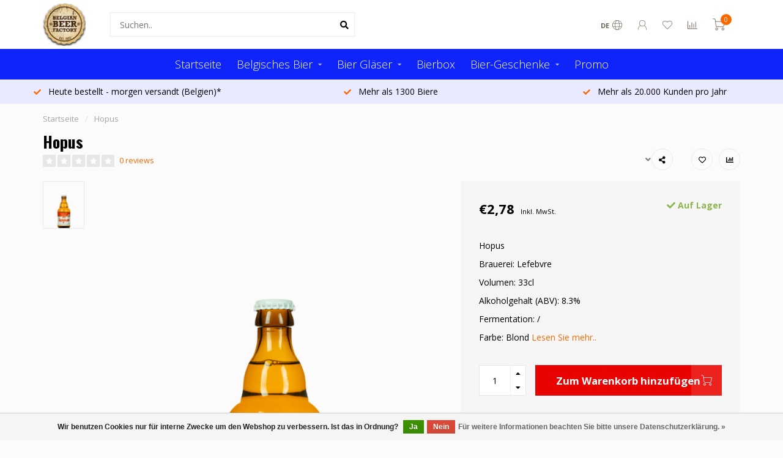

--- FILE ---
content_type: text/html;charset=utf-8
request_url: https://www.belgianbeerfactory.com/de/hopus-33cl.html
body_size: 19859
content:
<!DOCTYPE html>
<html lang="de">
  <head>
    
    <!--
        
        Theme Nova | v1.1.2.24112001_1
        Theme designed and created by Dyvelopment - We are true e-commerce heroes!
        
        For custom Lightspeed eCom work like custom design or development,
        please contact us at www.dyvelopment.com

          _____                  _                                  _   
         |  __ \                | |                                | |  
         | |  | |_   ___   _____| | ___  _ __  _ __ ___   ___ _ __ | |_ 
         | |  | | | | \ \ / / _ \ |/ _ \| '_ \| '_ ` _ \ / _ \ '_ \| __|
         | |__| | |_| |\ V /  __/ | (_) | |_) | | | | | |  __/ | | | |_ 
         |_____/ \__, | \_/ \___|_|\___/| .__/|_| |_| |_|\___|_| |_|\__|
                  __/ |                 | |                             
                 |___/                  |_|                             
    -->
    
    <meta charset="utf-8"/>
<!-- [START] 'blocks/head.rain' -->
<!--

  (c) 2008-2026 Lightspeed Netherlands B.V.
  http://www.lightspeedhq.com
  Generated: 22-01-2026 @ 02:47:32

-->
<link rel="canonical" href="https://www.belgianbeerfactory.com/de/hopus-33cl.html"/>
<link rel="alternate" href="https://www.belgianbeerfactory.com/de/index.rss" type="application/rss+xml" title="Neue Produkte"/>
<link href="https://cdn.webshopapp.com/assets/cookielaw.css?2025-02-20" rel="stylesheet" type="text/css"/>
<meta name="robots" content="noodp,noydir"/>
<meta name="google-site-verification" content="D4BIWvQntbWtzMnOpLDGheFEsY9nNHMZcUMZDLcIqw4"/>
<meta property="og:url" content="https://www.belgianbeerfactory.com/de/hopus-33cl.html?source=facebook"/>
<meta property="og:site_name" content="Belgian Beer Factory"/>
<meta property="og:title" content="Hopus - 33cl - Kaufe Bier online"/>
<meta property="og:description" content="Hopus - 33cl - Kaufe diese belgisches Bier in unserem Online-Shop. Hier finden Sie mehr als 1.400 belgisches Bier und ähnliche Produkte zu finden, billig nac..."/>
<meta property="og:image" content="https://cdn.webshopapp.com/shops/65337/files/471005251/hopus.jpg"/>
<script src="https://pricepercustomer.cmdcbv.app/public/js/pricePerCustomer-65337.js?v=20&a=pricepercustomer"></script>
<!--[if lt IE 9]>
<script src="https://cdn.webshopapp.com/assets/html5shiv.js?2025-02-20"></script>
<![endif]-->
<!-- [END] 'blocks/head.rain' -->
    
        	  	              	    	         
        <title>Hopus - 33cl - Kaufe Bier online - Belgian Beer Factory</title>
    
    <meta name="description" content="Hopus - 33cl - Kaufe diese belgisches Bier in unserem Online-Shop. Hier finden Sie mehr als 1.400 belgisches Bier und ähnliche Produkte zu finden, billig nac..." />
    <meta name="keywords" content="Hopus, bier, kaufen, online, website, Belgisch, glasser, geschenken, trappist, blonde, tripel" />
    
        
    <meta http-equiv="X-UA-Compatible" content="IE=edge">
    <meta name="viewport" content="width=device-width, initial-scale=1.0, maximum-scale=1.0, user-scalable=0">
    <meta name="apple-mobile-web-app-capable" content="yes">
    <meta name="apple-mobile-web-app-status-bar-style" content="black">
    
    <link rel="preconnect" href="https://ajax.googleapis.com">
		<link rel="preconnect" href="https://cdn.webshopapp.com/">
		<link rel="preconnect" href="https://cdn.webshopapp.com/">	
		<link rel="preconnect" href="https://fonts.googleapis.com">
		<link rel="preconnect" href="https://fonts.gstatic.com" crossorigin>
    <link rel="dns-prefetch" href="https://ajax.googleapis.com">
		<link rel="dns-prefetch" href="https://cdn.webshopapp.com/">
		<link rel="dns-prefetch" href="https://cdn.webshopapp.com/">	
		<link rel="dns-prefetch" href="https://fonts.googleapis.com">
		<link rel="dns-prefetch" href="https://fonts.gstatic.com" crossorigin>

    <link rel="shortcut icon" href="https://cdn.webshopapp.com/shops/65337/themes/175718/v/490371/assets/favicon.ico?20210206152150" type="image/x-icon" />
    
    <script src="//ajax.googleapis.com/ajax/libs/jquery/1.12.4/jquery.min.js"></script>
    <script>window.jQuery || document.write('<script src="https://cdn.webshopapp.com/shops/65337/themes/175718/assets/jquery-1-12-4-min.js?20250209151322">\x3C/script>')</script>
    
    <script>!navigator.userAgent.match('MSIE 10.0;') || document.write('<script src="https://cdn.webshopapp.com/shops/65337/themes/175718/assets/proto-polyfill.js?20250209151322">\x3C/script>')</script>
    <script>if(navigator.userAgent.indexOf("MSIE ") > -1 || navigator.userAgent.indexOf("Trident/") > -1) { document.write('<script src="https://cdn.webshopapp.com/shops/65337/themes/175718/assets/intersection-observer-polyfill.js?20250209151322">\x3C/script>') }</script>
    
    <link href="//fonts.googleapis.com/css?family=Open%20Sans:400,300,600,700|Oswald:300,400,600,700" rel="preload" as="style">
    <link href="//fonts.googleapis.com/css?family=Open%20Sans:400,300,600,700|Oswald:300,400,600,700" rel="stylesheet">
    
    <link rel="preload" href="https://cdn.webshopapp.com/shops/65337/themes/175718/assets/fontawesome-5-min.css?20250209151322" as="style">
    <link rel="stylesheet" href="https://cdn.webshopapp.com/shops/65337/themes/175718/assets/fontawesome-5-min.css?20250209151322">
    
    <link rel="preload" href="https://cdn.webshopapp.com/shops/65337/themes/175718/assets/bootstrap-min.css?20250209151322" as="style">
    <link rel="stylesheet" href="https://cdn.webshopapp.com/shops/65337/themes/175718/assets/bootstrap-min.css?20250209151322">
    
    <link rel="preload" as="script" href="https://cdn.webshopapp.com/assets/gui.js?2025-02-20">
    <script src="https://cdn.webshopapp.com/assets/gui.js?2025-02-20"></script>
    
    <link rel="preload" as="script" href="https://cdn.webshopapp.com/assets/gui-responsive-2-0.js?2025-02-20">
    <script src="https://cdn.webshopapp.com/assets/gui-responsive-2-0.js?2025-02-20"></script>
    
        <link rel="stylesheet" href="https://cdn.webshopapp.com/shops/65337/themes/175718/assets/fancybox-3-5-7-min.css?20250209151322" />
        
        <link rel="preload" href="https://cdn.webshopapp.com/shops/65337/themes/175718/assets/style.css?20250209151322" as="style">
    <link rel="stylesheet" href="https://cdn.webshopapp.com/shops/65337/themes/175718/assets/style.css?20250209151322" />
        
    <!-- User defined styles -->
    <link rel="preload" href="https://cdn.webshopapp.com/shops/65337/themes/175718/assets/settings.css?20250209151322" as="style">
    <link rel="preload" href="https://cdn.webshopapp.com/shops/65337/themes/175718/assets/custom.css?20250209151322" as="style">
    <link rel="stylesheet" href="https://cdn.webshopapp.com/shops/65337/themes/175718/assets/settings.css?20250209151322" />
    <link rel="stylesheet" href="https://cdn.webshopapp.com/shops/65337/themes/175718/assets/custom.css?20250209151322" />
    
    <script>
   var productStorage = {};
   var theme = {};

  </script>    
    <link type="preload" src="https://cdn.webshopapp.com/shops/65337/themes/175718/assets/countdown-min.js?20250209151322" as="script">
    <link type="preload" src="https://cdn.webshopapp.com/shops/65337/themes/175718/assets/swiper-4-min.js?20250209151322" as="script">
    <link type="preload" src="https://cdn.webshopapp.com/shops/65337/themes/175718/assets/global.js?20250209151322" as="script">
    
            
      </head>
  <body class="layout-custom">
    <div class="body-content"><div class="overlay"><i class="fa fa-times"></i></div><header><div id="header-holder"><div class="container"><div id="header-content"><div class="header-left"><div class="categories-button small scroll scroll-nav hidden-sm hidden-xs hidden-xxs"><div class="nav-icon"><div class="bar1"></div><div class="bar3"></div><span>Menu</span></div></div><div id="mobilenav" class="categories-button small mobile visible-sm visible-xs visible-xxs"><div class="nav-icon"><div class="bar1"></div><div class="bar3"></div></div><span>Menu</span></div><span id="mobilesearch" class="visible-xxs visible-xs visible-sm"><a href="https://www.belgianbeerfactory.com/de/"><i class="fa fa-search" aria-hidden="true"></i></a></span><a href="https://www.belgianbeerfactory.com/de/" class="logo hidden-sm hidden-xs hidden-xxs"><img class="logo" src="https://cdn.webshopapp.com/shops/65337/themes/175718/v/490370/assets/logo.png?20210206152150" alt="Belgian Beer Factory - Online bier kaufen"></a></div><div class="header-center"><div class="search hidden-sm hidden-xs hidden-xxs"><form action="https://www.belgianbeerfactory.com/de/search/" class="searchform" method="get"><div class="search-holder"><input type="text" class="searchbox white" name="q" placeholder="Suchen.." autocomplete="off"><i class="fa fa-search" aria-hidden="true"></i><i class="fa fa-times clearsearch" aria-hidden="true"></i></div></form><div class="searchcontent hidden-xs hidden-xxs"><div class="searchresults"></div><div class="more"><a href="#" class="search-viewall">Alle Ergebnisse anzeigen <span>(0)</span></a></div><div class="noresults">Keine Produkte gefunden</div></div></div><a href="https://www.belgianbeerfactory.com/de/"><img class="logo hidden-lg hidden-md" src="https://cdn.webshopapp.com/shops/65337/themes/175718/v/490370/assets/logo.png?20210206152150" alt="Belgian Beer Factory - Online bier kaufen"></a></div><div class="header-right text-right"><div class="user-actions hidden-sm hidden-xs hidden-xxs"><a href="#" class="header-link" data-fancy="fancy-locale-holder" data-fancy-type="flyout" data-tooltip title="Sprache & Währung" data-placement="bottom"><span class="current-lang">DE</span><i class="nova-icon nova-icon-globe"></i></a><a href="https://www.belgianbeerfactory.com/de/account/" class="account header-link" data-fancy="fancy-account-holder" data-tooltip title="Mein Konto" data-placement="bottom"><!-- <img src="https://cdn.webshopapp.com/shops/65337/themes/175718/assets/icon-user.svg?20250209151322" alt="My account" class="icon"> --><i class="nova-icon nova-icon-user"></i></a><a href="https://www.belgianbeerfactory.com/de/account/wishlist/" class="header-link" data-tooltip title="Wunschzettel" data-placement="bottom" data-fancy="fancy-account-holder"><i class="nova-icon nova-icon-heart"></i></a><a href="" class="header-link compare" data-fancy="fancy-compare-holder" data-fancy-type="flyout" data-tooltip title="Vergleichen" data-placement="bottom"><i class="nova-icon nova-icon-chart"></i></a><div class="fancy-box flyout fancy-compare-holder"><div class="fancy-compare"><div class="row"><div class="col-md-12"><h4>Produkte vergleichen</h4></div><div class="col-md-12"><p>Sie haben noch keine Artikel hinzugefügt.</p></div></div></div></div><div class="fancy-box flyout fancy-locale-holder"><div class="fancy-locale"><div class=""><label for="">Wähle deine Sprache</label><div class="flex-container middle"><div class="flex-col"><span class="flags de"></span></div><div class="flex-col flex-grow-1"><select id="" class="fancy-select" onchange="document.location=this.options[this.selectedIndex].getAttribute('data-url')"><option lang="nl" title="Nederlands" data-url="https://www.belgianbeerfactory.com/nl/go/product/23482942">Nederlands</option><option lang="de" title="Deutsch" data-url="https://www.belgianbeerfactory.com/de/go/product/23482942" selected="selected">Deutsch</option><option lang="en" title="English" data-url="https://www.belgianbeerfactory.com/en/go/product/23482942">English</option><option lang="fr" title="Français" data-url="https://www.belgianbeerfactory.com/fr/go/product/23482942">Français</option></select></div></div></div><div class="margin-top-half"><label for="">Wähle deine Währung</label><div class="flex-container middle"><div class="flex-col"><span><strong>€</strong></span></div><div class="flex-col flex-grow-1"><select id="" class="fancy-select" onchange="document.location=this.options[this.selectedIndex].getAttribute('data-url')"><option data-url="https://www.belgianbeerfactory.com/de/session/currency/eur/" selected="selected">EUR</option></select></div></div></div></div></div></div><a href="https://www.belgianbeerfactory.com/de/cart/" class="cart header-link"><div class="cart-icon"><i class="nova-icon nova-icon-shopping-cart"></i><span id="qty" class="highlight-bg cart-total-qty shopping-cart">0</span></div></a></div></div></div></div><div class="cf"></div><div class="subnav-dimmed"></div><div class="   hidden-xxs hidden-xs hidden-sm" id="navbar"><div class="container boxed-subnav"><div class="row"><div class="col-md-12"><nav><ul class="megamenu"><li class="hidden-sm hidden-xs hidden-xxs"><a href="https://www.belgianbeerfactory.com/de/">Startseite</a></li><li><a href="https://www.belgianbeerfactory.com/de/belgisches-bier/" class="dropdown">Belgisches Bier</a><ul class="sub1 megamenu"><li><div class="container"><div class="row"><div class="col-md-12 maxheight"><div class="row"><div class="col-md-3 sub-holder"><h4><a href="https://www.belgianbeerfactory.com/de/belgisches-bier/populaer/">populär</a></h4><ul class="sub2"><li><a href="https://www.belgianbeerfactory.com/de/belgisches-bier/populaer/trappist/">Trappist</a></li><li><a href="https://www.belgianbeerfactory.com/de/belgisches-bier/populaer/auf-dose/">Auf Dose</a></li><li><a href="https://www.belgianbeerfactory.com/de/belgisches-bier/populaer/ipa/">IPA</a></li><li><a href="https://www.belgianbeerfactory.com/de/belgisches-bier/populaer/abtei/">Abtei</a></li><li><a href="https://www.belgianbeerfactory.com/de/belgisches-bier/populaer/suesse-und-fruchtige-biere/">Süße und fruchtige Biere</a></li><li><a href="https://www.belgianbeerfactory.com/de/belgisches-bier/populaer/tripel/">Tripel</a></li><li><a href="https://www.belgianbeerfactory.com/de/belgisches-bier/populaer/tripel-hop/">Tripel Hop</a></li><li><a href="https://www.belgianbeerfactory.com/de/belgisches-bier/populaer/craft-biere/">Craft Biere</a></li></ul></div><div class="col-md-3 sub-holder"><h4><a href="https://www.belgianbeerfactory.com/de/belgisches-bier/pro-land/">Pro land</a></h4><ul class="sub2"><li><a href="https://www.belgianbeerfactory.com/de/belgisches-bier/pro-land/amerikanische-bieren/">Amerikanische Bieren</a></li><li><a href="https://www.belgianbeerfactory.com/de/belgisches-bier/pro-land/australische-biere/">Australische Biere</a></li><li><a href="https://www.belgianbeerfactory.com/de/belgisches-bier/pro-land/deutsche-biere/">Deutsche Biere</a></li><li><a href="https://www.belgianbeerfactory.com/de/belgisches-bier/pro-land/finnische-bieren/">Finnische Bieren</a></li><li><a href="https://www.belgianbeerfactory.com/de/belgisches-bier/pro-land/italienische-bieren/">Italienische Bieren</a></li><li><a href="https://www.belgianbeerfactory.com/de/belgisches-bier/pro-land/niederlandische-bieren/">Niederlandische Bieren</a></li><li><a href="https://www.belgianbeerfactory.com/de/belgisches-bier/pro-land/osterreichische-bieren/">Osterreichische Bieren</a></li></ul></div><div class="col-md-3 sub-holder"><h4><a href="https://www.belgianbeerfactory.com/de/belgisches-bier/farbe/">Farbe</a></h4><ul class="sub2"><li><a href="https://www.belgianbeerfactory.com/de/belgisches-bier/farbe/amber-rot/">Amber / Rot</a></li><li><a href="https://www.belgianbeerfactory.com/de/belgisches-bier/farbe/blond/">Blond</a></li><li><a href="https://www.belgianbeerfactory.com/de/belgisches-bier/farbe/braun-dubbel/">Braun / Dubbel</a></li><li><a href="https://www.belgianbeerfactory.com/de/belgisches-bier/farbe/weiss/">Weiss</a></li><li><a href="https://www.belgianbeerfactory.com/de/belgisches-bier/farbe/schwarz/">Schwarz</a></li></ul></div><div class="col-md-3 sub-holder"><h4><a href="https://www.belgianbeerfactory.com/de/belgisches-bier/andere/">Andere</a></h4><ul class="sub2"><li><a href="https://www.belgianbeerfactory.com/de/belgisches-bier/andere/bio-gluten-free/">Bio / Gluten Free</a></li><li><a href="https://www.belgianbeerfactory.com/de/belgisches-bier/andere/brut/">Brut</a></li><li><a href="https://www.belgianbeerfactory.com/de/belgisches-bier/andere/geuze/">Geuze</a></li><li><a href="https://www.belgianbeerfactory.com/de/belgisches-bier/andere/hop/">Hop</a></li><li><a href="https://www.belgianbeerfactory.com/de/belgisches-bier/andere/kaffee/">Kaffee</a></li><li><a href="https://www.belgianbeerfactory.com/de/belgisches-bier/andere/kriek-kirche/">Kriek (Kirche)</a></li><li><a href="https://www.belgianbeerfactory.com/de/belgisches-bier/andere/lambic/">Lambic</a></li><li><a href="https://www.belgianbeerfactory.com/de/belgisches-bier/andere/limited/">Limited</a></li><li><a href="https://www.belgianbeerfactory.com/de/belgisches-bier/andere/oak-aged/">Oak Aged</a></li><li><a href="https://www.belgianbeerfactory.com/de/belgisches-bier/andere/pils/">Pils</a></li><li><a href="https://www.belgianbeerfactory.com/de/belgisches-bier/andere/quadrupel/">Quadrupel</a></li><li><a href="https://www.belgianbeerfactory.com/de/belgisches-bier/andere/saison/">Saison</a></li><li><a href="https://www.belgianbeerfactory.com/de/belgisches-bier/andere/stout/">Stout</a></li></ul></div><div class="cf"></div><div class="col-md-3 sub-holder"><h4><a href="https://www.belgianbeerfactory.com/de/belgisches-bier/per-brauerei/">Per Brauerei</a></h4><ul class="sub2"><li><a href="https://www.belgianbeerfactory.com/de/belgisches-bier/per-brauerei/brauerei-het-nest/">Brauerei Het Nest</a></li></ul></div><div class="col-md-3 sub-holder"><h4><a href="https://www.belgianbeerfactory.com/de/belgisches-bier/volumen/">Volumen</a></h4><ul class="sub2"><li><a href="https://www.belgianbeerfactory.com/de/belgisches-bier/volumen/25cl/">25cl</a></li><li><a href="https://www.belgianbeerfactory.com/de/belgisches-bier/volumen/33cl/">33cl</a></li><li><a href="https://www.belgianbeerfactory.com/de/belgisches-bier/volumen/375cl/">37.5cl</a></li><li><a href="https://www.belgianbeerfactory.com/de/belgisches-bier/volumen/50cl/">50cl</a></li><li><a href="https://www.belgianbeerfactory.com/de/belgisches-bier/volumen/75cl/">75cl</a></li><li><a href="https://www.belgianbeerfactory.com/de/belgisches-bier/volumen/75cl-3152320/">˃75cl</a></li><li><a href="https://www.belgianbeerfactory.com/de/belgisches-bier/volumen/5l/">5L</a></li></ul></div><div class="col-md-3 sub-holder"><h4><a href="https://www.belgianbeerfactory.com/de/belgisches-bier/alkoholgehalt-abv/">Alkoholgehalt (ABV)</a></h4><ul class="sub2"><li><a href="https://www.belgianbeerfactory.com/de/belgisches-bier/alkoholgehalt-abv/10-3152388/">˂1,0%</a></li><li><a href="https://www.belgianbeerfactory.com/de/belgisches-bier/alkoholgehalt-abv/10-4/">1,0% - 4%</a></li><li><a href="https://www.belgianbeerfactory.com/de/belgisches-bier/alkoholgehalt-abv/41-6/">4,1% - 6%</a></li><li><a href="https://www.belgianbeerfactory.com/de/belgisches-bier/alkoholgehalt-abv/61-8/">6,1% - 8%</a></li><li><a href="https://www.belgianbeerfactory.com/de/belgisches-bier/alkoholgehalt-abv/81-10/">8,1% - 10%</a></li><li><a href="https://www.belgianbeerfactory.com/de/belgisches-bier/alkoholgehalt-abv/10/">˃10%</a></li></ul></div><div class="col-md-3 sub-holder"><h4><a href="https://www.belgianbeerfactory.com/de/belgisches-bier/jahreszeit/">Jahreszeit</a></h4><ul class="sub2"><li><a href="https://www.belgianbeerfactory.com/de/belgisches-bier/jahreszeit/winter-weihnachten/">Winter / Weihnachten</a></li><li><a href="https://www.belgianbeerfactory.com/de/belgisches-bier/jahreszeit/sommerbiere/">Sommerbiere</a></li><li><a href="https://www.belgianbeerfactory.com/de/belgisches-bier/jahreszeit/fruehling/">Frühling</a></li><li><a href="https://www.belgianbeerfactory.com/de/belgisches-bier/jahreszeit/sommer/">Sommer</a></li><li><a href="https://www.belgianbeerfactory.com/de/belgisches-bier/jahreszeit/herbst/">Herbst</a></li></ul></div><div class="cf"></div><div class="col-md-3 sub-holder"><h4><a href="https://www.belgianbeerfactory.com/de/belgisches-bier/exklusive-biere/">Exklusive Biere</a></h4></div><div class="col-md-3 sub-holder"><h4><a href="https://www.belgianbeerfactory.com/de/belgisches-bier/unser-lieblingsbier/">Unser Lieblingsbier</a></h4></div></div></div></div></div></li></ul></li><li><a href="https://www.belgianbeerfactory.com/de/bier-glaeser/" class="dropdown">Bier Gläser</a><ul class="sub1 megamenu"><li><div class="container"><div class="row"><div class="col-md-12 maxheight"><div class="row"><div class="col-md-3 sub-holder"><h4><a href="https://www.belgianbeerfactory.com/de/bier-glaeser/art/">Art</a></h4><ul class="sub2"><li><a href="https://www.belgianbeerfactory.com/de/bier-glaeser/art/floete/">Flöte</a></li><li><a href="https://www.belgianbeerfactory.com/de/bier-glaeser/art/leffe-glaeser/">Leffe Gläser</a></li><li><a href="https://www.belgianbeerfactory.com/de/bier-glaeser/art/frucht/">Frucht</a></li><li><a href="https://www.belgianbeerfactory.com/de/bier-glaeser/art/geuze/">Geuze</a></li><li><a href="https://www.belgianbeerfactory.com/de/bier-glaeser/art/becher/">Becher</a></li><li><a href="https://www.belgianbeerfactory.com/de/bier-glaeser/art/oor-becher/">Oor Becher</a></li><li><a href="https://www.belgianbeerfactory.com/de/bier-glaeser/art/pint/">Pint</a></li><li><a href="https://www.belgianbeerfactory.com/de/bier-glaeser/art/populaer/">Populär</a></li><li><a href="https://www.belgianbeerfactory.com/de/bier-glaeser/art/stiel-glass/">Stiel Glass</a></li><li><a href="https://www.belgianbeerfactory.com/de/bier-glaeser/art/trappist/">Trappist</a></li><li><a href="https://www.belgianbeerfactory.com/de/bier-glaeser/art/tulpe/">Tulpe</a></li></ul></div><div class="col-md-3 sub-holder"><h4><a href="https://www.belgianbeerfactory.com/de/bier-glaeser/volumen/">Volumen</a></h4><ul class="sub2"><li><a href="https://www.belgianbeerfactory.com/de/bier-glaeser/volumen/25cl/">˂25cl</a></li><li><a href="https://www.belgianbeerfactory.com/de/bier-glaeser/volumen/25cl-3158830/">25cl</a></li><li><a href="https://www.belgianbeerfactory.com/de/bier-glaeser/volumen/33cl/">33cl</a></li><li><a href="https://www.belgianbeerfactory.com/de/bier-glaeser/volumen/33cl-3158840/">˃33cl</a></li></ul></div></div></div></div></div></li></ul></li><li><a href="https://www.belgianbeerfactory.com/de/bierbox/" class="">Bierbox </a></li><li><a href="https://www.belgianbeerfactory.com/de/bier-geschenke/" class="dropdown">Bier-Geschenke</a><ul class="sub1 megamenu"><li><div class="container"><div class="row"><div class="col-md-12 maxheight"><div class="row"><div class="col-md-3 sub-holder"><h4><a href="https://www.belgianbeerfactory.com/de/bier-geschenke/neujahrsgeschenke/">Neujahrsgeschenke</a></h4></div><div class="col-md-3 sub-holder"><h4><a href="https://www.belgianbeerfactory.com/de/bier-geschenke/geschenkverpackung/">Geschenkverpackung</a></h4></div><div class="col-md-3 sub-holder"><h4><a href="https://www.belgianbeerfactory.com/de/bier-geschenke/valentinstag-bier-geschenke/">Valentinstag-Bier-Geschenke</a></h4></div></div></div></div></div></li></ul></li><li><a href="https://www.belgianbeerfactory.com/de/promo/" class="">Promo</a></li></ul></nav></div></div></div></div><div class="subheader-holder"><div class="subheader"><div class="usps-slider-holder" style="width:100%;"><div class="swiper-container usps-header below-nav"><div class="swiper-wrapper"><div class="swiper-slide usp-block"><div><i class="fas fa-check"></i> Mehr als 20.000 Kunden pro Jahr
          </div></div><div class="swiper-slide usp-block"><div><i class="fas fa-check"></i> Heute bestellt - morgen versandt (Belgien)*
          </div></div><div class="swiper-slide usp-block"><div><i class="fas fa-check"></i> Mehr als 1300 Biere
          </div></div></div></div></div></div></div></header><div class="breadcrumbs"><div class="container"><div class="row"><div class="col-md-12"><a href="https://www.belgianbeerfactory.com/de/" title="Startseite">Startseite</a><span><span class="seperator">/</span><a href="https://www.belgianbeerfactory.com/de/hopus-33cl.html"><span>Hopus</span></a></span></div></div></div></div><div class="addtocart-sticky"><div class="container"><div class="flex-container marginless middle"><img src="https://cdn.webshopapp.com/shops/65337/files/471005251/42x42x2/image.jpg" alt="" class="max-size"><h5 class="title hidden-xs hidden-xxs">Hopus</h5><div class="sticky-price"><span class="price">€2,78</span></div><a href="https://www.belgianbeerfactory.com/de/cart/add/41734960/" class="button quick-cart smaall-button" data-title="Hopus" data-price="€2,78" data-variant="" data-image="https://cdn.webshopapp.com/shops/65337/files/471005251/650x750x2/image.jpg">Zum Warenkorb hinzufügen</a><a href="https://www.belgianbeerfactory.com/de/account/wishlistAdd/23482942/?variant_id=41734960" class="button lined sticky-wishlist hidden-xs hidden-xxs" data-tooltip data-original-title="Zur Wunschliste hinzufügen" data-placement="bottom"><i class="nova-icon nova-icon-heart"></i></a></div></div></div><div class="container productpage"><div class="row"><div class="col-md-12"><div class="product-title hidden-xxs hidden-xs hidden-sm"><div class=""><h1 class="">Hopus </h1></div><div class="row"><div class="col-md-7"><div class="title-appendix"><div class="reviewscore"><span class="stars"><i class="fa fa-star empty" aria-hidden="true"></i><i class="fa fa-star empty" aria-hidden="true"></i><i class="fa fa-star empty" aria-hidden="true"></i><i class="fa fa-star empty" aria-hidden="true"></i><i class="fa fa-star empty" aria-hidden="true"></i></span><a href="#reviews" data-scrollview-id="reviews" data-scrollview-offset="150" class="highlight-txt hidden-xxs hidden-xs hidden-sm">0 reviews</a></div></div></div><div class="col-md-5"><div class="title-appendix"><div class="wishlist text-right"><a href="https://www.belgianbeerfactory.com/de/account/wishlistAdd/23482942/?variant_id=41734960" class="margin-right-10" data-tooltip title="Zur Wunschliste hinzufügen"><i class="far fa-heart"></i></a><a href="https://www.belgianbeerfactory.com/de/compare/add/41734960/" class="compare" data-tooltip title="Zum Vergleich hinzufügen" data-compare="41734960"><i class="fas fa-chart-bar"></i></a></div><div class="share dropdown-holder"><a href="#" class="share-toggle" data-toggle="dropdown" data-tooltip title="Dieses Produkt teilen"><i class="fa fa-share-alt"></i></a><div class="content dropdown-content dropdown-right"><a onclick="return !window.open(this.href,'Hopus', 'width=500,height=500')" target="_blank" href="https://www.facebook.com/sharer/sharer.php?u=https%3A%2F%2Fwww.belgianbeerfactory.com%2Fde%2Fhopus-33cl.html" class="facebook"><i class="fab fa-facebook-square"></i></a><a onclick="return !window.open(this.href,'Hopus', 'width=500,height=500')" target="_blank" href="https://twitter.com/home?status=hopus-33cl.html" class="twitter"><i class="fab fa-twitter-square"></i></a><a onclick="return !window.open(this.href,'Hopus', 'width=500,height=500')" target="_blank" href="https://pinterest.com/pin/create/button/?url=https://www.belgianbeerfactory.com/de/hopus-33cl.html&media=https://cdn.webshopapp.com/shops/65337/files/471005251/image.jpg&description=Hopus%20%0D%0ABrauerei%3A%20Lefebvre%0D%0AVolumen%3A%2033cl%0D%0AAlkoholgehalt%20%28ABV%29%3A%208.3%25%0D%0AFermentation%3A%20%2F%0D%0AFarbe%3A%20Blond" class="pinterest"><i class="fab fa-pinterest-square"></i></a></div></div></div></div></div></div></div></div><div class="content-box"><div class="row"><div class="col-md-1 hidden-sm hidden-xs hidden-xxs thumbs-holder vertical"><div class="thumbs vertical" style="margin-top:0;"><div class="swiper-container swiper-container-vert swiper-productthumbs" style="height:100%; width:100%;"><div class="swiper-wrapper"><div class="swiper-slide swiper-slide-vert active"><img src="https://cdn.webshopapp.com/shops/65337/files/471005251/65x75x1/hopus.jpg" alt="" class="img-responsive single-thumbnail"></div></div></div></div></div><div class="col-sm-6 productpage-left"><div class="row"><div class="col-md-12"><div class="product-image-holder" id="holder"><div class="swiper-container swiper-productimage product-image"><div class="swiper-wrapper"><div class="swiper-slide zoom" data-src="https://cdn.webshopapp.com/shops/65337/files/471005251/hopus.jpg" data-fancybox="product-images"><img data-src="https://cdn.webshopapp.com/shops/65337/files/471005251/650x750x2/hopus.jpg" class="swiper-lazy img-responsive" data-src-zoom="https://cdn.webshopapp.com/shops/65337/files/471005251/hopus.jpg" alt="Hopus"></div></div></div><a href="https://www.belgianbeerfactory.com/de/account/wishlistAdd/23482942/?variant_id=41734960" class="mobile-wishlist visible-sm visible-xs visible-xxs"><i class="nova-icon nova-icon-heart"></i></a></div><div class="swiper-pagination swiper-pagination-image hidden-md hidden-lg"></div></div></div></div><div class="col-md-5 col-sm-6 productpage-right"><div class="row visible-xxs visible-xs visible-sm"><div class="col-md-12"><div class="mobile-title"><h4>Hopus</h4></div></div></div><!-- start offer wrapper --><div class="offer-holder"><div class="row "><div class="col-md-12"><div class="product-price"><div class="row"><div class="col-xs-6"><span class="price margin-right-10">€2,78</span><span class="price-strict">Inkl. MwSt.</span></div><div class="col-xs-6 text-right"><div class="stock"><div class="in-stock"><i class="fa fa-check"></i> Auf Lager</div></div></div></div></div></div></div><div class="row rowmargin"><div class="col-md-12"><div class="product-description"><p>
              Hopus <br />
Brauerei: Lefebvre<br />
Volumen: 33cl<br />
Alkoholgehalt (ABV): 8.3%<br />
Fermentation: /<br />
Farbe: Blond
                            <a href="#information" data-scrollview-id="information" data-scrollview-offset="190">Lesen Sie mehr..</a></p></div></div></div><form action="https://www.belgianbeerfactory.com/de/cart/add/41734960/" id="product_configure_form" method="post"><div class="row margin-top" style="display:none;"><div class="col-md-12"><div class="productform variant-blocks"><input type="hidden" name="bundle_id" id="product_configure_bundle_id" value=""></div></div></div><div class="row"><div class="col-md-12 rowmargin"><div class="addtocart-holder"><div class="qty"><input type="text" name="quantity" class="quantity qty-fast" value="1"><span class="qtyadd"><i class="fa fa-caret-up"></i></span><span class="qtyminus"><i class="fa fa-caret-down"></i></span></div><div class="addtocart"><button type="submit" name="addtocart" class="btn-addtocart quick-cart button button-cta" data-vid="41734960" data-title="Hopus" data-variant="" data-price="€2,78" data-image="https://cdn.webshopapp.com/shops/65337/files/471005251/650x750x2/image.jpg" data-has-related="true">
                Zum Warenkorb hinzufügen <span class="icon-holder"><i class="nova-icon nova-icon-shopping-cart"></i></span></button></div></div></div></div></form></div><!-- end offer wrapper --><div class="flex-container middle margin-top-half"><div class="flex-col flex-grow-1"><div class="product-deliverytime"><div class="deliverytime-icon"><svg version="1.1" id="truck-icon" xmlns="http://www.w3.org/2000/svg" xmlns:xlink="http://www.w3.org/1999/xlink" x="0px" y="0px"
	 viewBox="0 0 512 512" width="36" xml:space="preserve"><g><g><path d="M476.158,231.363l-13.259-53.035c3.625-0.77,6.345-3.986,6.345-7.839v-8.551c0-18.566-15.105-33.67-33.67-33.67h-60.392
			V110.63c0-9.136-7.432-16.568-16.568-16.568H50.772c-9.136,0-16.568,7.432-16.568,16.568V256c0,4.427,3.589,8.017,8.017,8.017
			c4.427,0,8.017-3.589,8.017-8.017V110.63c0-0.295,0.239-0.534,0.534-0.534h307.841c0.295,0,0.534,0.239,0.534,0.534v145.372
			c0,4.427,3.589,8.017,8.017,8.017c4.427,0,8.017-3.589,8.017-8.017v-9.088h94.569c0.008,0,0.014,0.002,0.021,0.002
			c0.008,0,0.015-0.001,0.022-0.001c11.637,0.008,21.518,7.646,24.912,18.171h-24.928c-4.427,0-8.017,3.589-8.017,8.017v17.102
			c0,13.851,11.268,25.119,25.119,25.119h9.086v35.273h-20.962c-6.886-19.883-25.787-34.205-47.982-34.205
			s-41.097,14.322-47.982,34.205h-3.86v-60.393c0-4.427-3.589-8.017-8.017-8.017c-4.427,0-8.017,3.589-8.017,8.017v60.391H192.817
			c-6.886-19.883-25.787-34.205-47.982-34.205s-41.097,14.322-47.982,34.205H50.772c-0.295,0-0.534-0.239-0.534-0.534v-17.637
			h34.739c4.427,0,8.017-3.589,8.017-8.017s-3.589-8.017-8.017-8.017H8.017c-4.427,0-8.017,3.589-8.017,8.017
			s3.589,8.017,8.017,8.017h26.188v17.637c0,9.136,7.432,16.568,16.568,16.568h43.304c-0.002,0.178-0.014,0.355-0.014,0.534
			c0,27.996,22.777,50.772,50.772,50.772s50.772-22.776,50.772-50.772c0-0.18-0.012-0.356-0.014-0.534h180.67
			c-0.002,0.178-0.014,0.355-0.014,0.534c0,27.996,22.777,50.772,50.772,50.772c27.995,0,50.772-22.776,50.772-50.772
			c0-0.18-0.012-0.356-0.014-0.534h26.203c4.427,0,8.017-3.589,8.017-8.017v-85.511C512,251.989,496.423,234.448,476.158,231.363z
			 M375.182,144.301h60.392c9.725,0,17.637,7.912,17.637,17.637v0.534h-78.029V144.301z M375.182,230.881v-52.376h71.235
			l13.094,52.376H375.182z M144.835,401.904c-19.155,0-34.739-15.583-34.739-34.739s15.584-34.739,34.739-34.739
			c19.155,0,34.739,15.583,34.739,34.739S163.99,401.904,144.835,401.904z M427.023,401.904c-19.155,0-34.739-15.583-34.739-34.739
			s15.584-34.739,34.739-34.739c19.155,0,34.739,15.583,34.739,34.739S446.178,401.904,427.023,401.904z M495.967,299.29h-9.086
			c-5.01,0-9.086-4.076-9.086-9.086v-9.086h18.171V299.29z"/></g></g><g><g><path d="M144.835,350.597c-9.136,0-16.568,7.432-16.568,16.568c0,9.136,7.432,16.568,16.568,16.568
			c9.136,0,16.568-7.432,16.568-16.568C161.403,358.029,153.971,350.597,144.835,350.597z"/></g></g><g><g><path d="M427.023,350.597c-9.136,0-16.568,7.432-16.568,16.568c0,9.136,7.432,16.568,16.568,16.568
			c9.136,0,16.568-7.432,16.568-16.568C443.591,358.029,436.159,350.597,427.023,350.597z"/></g></g><g><g><path d="M332.96,316.393H213.244c-4.427,0-8.017,3.589-8.017,8.017s3.589,8.017,8.017,8.017H332.96
			c4.427,0,8.017-3.589,8.017-8.017S337.388,316.393,332.96,316.393z"/></g></g><g><g><path d="M127.733,282.188H25.119c-4.427,0-8.017,3.589-8.017,8.017s3.589,8.017,8.017,8.017h102.614
			c4.427,0,8.017-3.589,8.017-8.017S132.16,282.188,127.733,282.188z"/></g></g><g><g><path d="M278.771,173.37c-3.13-3.13-8.207-3.13-11.337,0.001l-71.292,71.291l-37.087-37.087c-3.131-3.131-8.207-3.131-11.337,0
			c-3.131,3.131-3.131,8.206,0,11.337l42.756,42.756c1.565,1.566,3.617,2.348,5.668,2.348s4.104-0.782,5.668-2.348l76.96-76.96
			C281.901,181.576,281.901,176.501,278.771,173.37z"/></g></g><g></g><g></g><g></g><g></g><g></g><g></g><g></g><g></g><g></g><g></g><g></g><g></g><g></g><g></g><g></g></svg></div><div class="deliverytime-content">
                        	Heute Betellt - Morgen Versandt *
                      </div></div></div></div><div class="row rowmargin"><div class="col-md-12"><div class="productpage-usps"><ul><li><i class="fas fa-check"></i><h4>SCHNELLE LIEFERUNG</h4></li><li><i class="fas fa-check"></i><h4>100% VERSICHERT</h4></li><li class="seperator"></li><li><i class="fas fa-check"></i><h4>LIEFERADRESSE UND ZEIT 2H VOR DER LIEFERUNG ÄNDERN</h4></li><li><i class="fas fa-check"></i><h4>24/7 KUNDENSERVICE</h4></li></ul></div></div></div></div></div><div class="row margin-top-50 product-details"><div class="col-md-7 info-left"><!--<div class="product-details-nav hidden-xxs hidden-xs hidden-sm"><a href="#information" class="button-txt" data-scrollview-id="information" data-scrollview-offset="190">Beschreibung</a><a href="#specifications" class="button-txt" data-scrollview-id="specifications" data-scrollview-offset="150">Eigenschaften</a><a href="#reviews" class="button-txt" data-scrollview-id="reviews" data-scrollview-offset="150">Bewertungen</a></div>--><div class="product-info active" id="information"><h4 class="block-title ">
		      Product Description
    		</h4><p></p><div class="content block-content active"><h1>Hopus Bier</h1><div><ul><li>Brauerei: Lefebvre</li><li>Volumen: 33cl</li><li>Alkoholgehalt (ABV): 8.3%</li><li>Fermentation: /</li><li>Farbe: Blond</li></ul><p>Die Lefebvre Brauerei hat diese groβe belgisches Bier erzeugt und präsentieren ihre Produkte auf unserem Online-Shop. Hopus ist blond gefärbt und hat einen vollen Schaumkrone und ein kӧstliches Aroma. Wir empfehlen einem passenden Glas fϋr Bier. Darϋber hinaus bietet unser Geschäft auch ähnlich Bier Geschenke, Fasser, Gadgets und natϋrlich unser Bier boxen.</p><p>Auβerdem, Hopus  ist auch passend zu Essen, insbesondere während der Weihnachtszeit. Neben Hopus Belgian Beer Factory hat noch 1400 belgisches Bier und ähnliche Erzeugnisse. Es folgt ein ÃƒÅ“berblick ϋber einige belgische Biere und verwandten Produkten. Sie interessieren sich fϋr dieses Bier importieren. Zӧgern Sie nicht uns per E-Mail zu kontaktieren.</p><p>Belgian Beer Factory schickt mehr als zwei Jahren der Pakete fϋr die Nutzer in ganz Europa. Hier achten wir auf eine breite Palette von Produkten, niedrige Preise und niedrige Verschiffenkosten. Dies gilt auch fϋr dieses Produkt.</p><p>Prost und wir wϋnschen Ihnen viel Spaβ</p></div></div></div><div class="product-reviews" id="reviews"><h4 class="block-title">Bewertungen
        <span class="review-stars small visible-sm visible-xs visible-xxs"><span class="stars"><i class="fa fa-star empty"></i><i class="fa fa-star empty"></i><i class="fa fa-star empty"></i><i class="fa fa-star empty"></i><i class="fa fa-star empty"></i></span></span></h4><div class="block-content"><div class="reviews-header"><div class="reviews-score"><span class="stars"><i class="fa fa-star empty"></i><i class="fa fa-star empty"></i><i class="fa fa-star empty"></i><i class="fa fa-star empty"></i><i class="fa fa-star empty"></i></span>
                          
                            	0 reviews
                            
                            <div class="" style="margin-top:15px;"><a href="" class="button" data-fancy="fancy-review-holder">Ihre Bewertung hinzufügen</a></div></div><div class="reviews-extracted hidden-xs hidden-xxs"><div class="reviews-extracted-block"><i class="fas fa-star"></i><i class="fas fa-star"></i><i class="fas fa-star"></i><i class="fas fa-star"></i><i class="fas fa-star"></i><div class="review-bar gray-bg darker"><div class="fill" style="width:NAN%"></div></div></div><div class="reviews-extracted-block"><i class="fas fa-star"></i><i class="fas fa-star"></i><i class="fas fa-star"></i><i class="fas fa-star"></i><i class="fas fa-star empty"></i><div class="review-bar gray-bg darker"><div class="fill" style="width:NAN%"></div></div></div><div class="reviews-extracted-block"><i class="fas fa-star"></i><i class="fas fa-star"></i><i class="fas fa-star"></i><i class="fas fa-star empty"></i><i class="fas fa-star empty"></i><div class="review-bar gray-bg darker"><div class="fill" style="width:NAN%"></div></div></div><div class="reviews-extracted-block"><i class="fas fa-star"></i><i class="fas fa-star"></i><i class="fas fa-star empty"></i><i class="fas fa-star empty"></i><i class="fas fa-star empty"></i><div class="review-bar gray-bg darker"><div class="fill" style="width:NAN%"></div></div></div><div class="reviews-extracted-block"><i class="fas fa-star"></i><i class="fas fa-star empty"></i><i class="fas fa-star empty"></i><i class="fas fa-star empty"></i><i class="fas fa-star empty"></i><div class="review-bar gray-bg darker"><div class="fill" style="width:NAN%"></div></div></div></div></div><div class="reviews"></div></div></div></div><div class="col-md-5 info-right"><div class="related-products active static-products-holder default-related"><h4 class="block-title">Ergänzende Produkte</h4><div class="products-holder block-content active"><div class="swiper-container swiper-related-products"><div class="swiper-wrapper"><div class="product-grid odd swiper-slide" data-loopindex="1" data-trueindex="1" data-homedeal=""><div class="product-block-holder rounded boxed-border shadow-hover  white-bg" data-pid="24492330" data-json="https://www.belgianbeerfactory.com/de/a-sans-pardon-33cl.html?format=json"><div class="product-block text-left"><div class="product-block-image"><a href="https://www.belgianbeerfactory.com/de/a-sans-pardon-33cl.html"><img src="https://cdn.webshopapp.com/shops/65337/files/452004743/650x750x2/sans-pardon-33cl.jpg" alt="Sans Pardon - 33Cl" title="Sans Pardon - 33Cl" /><div class="himage"></div></a><div class="product-block-stock hidden-sm hidden-xs hidden-xxs"><div class="loader"><i class="fa fa-spinner fa-spin"></i></div></div></div><h4 class=""><a href="https://www.belgianbeerfactory.com/de/a-sans-pardon-33cl.html" title="Sans Pardon - 33Cl" class="title">
          Sans Pardon - 33Cl        </a></h4><div class="product-block-reviews"><span class="stars"><i class="fa fa-star empty"></i><i class="fa fa-star empty"></i><i class="fa fa-star empty"></i><i class="fa fa-star empty"></i><i class="fa fa-star empty"></i></span></div><a href="https://www.belgianbeerfactory.com/de/a-sans-pardon-33cl.html" class="product-block-quick quickshop"><i class="fas fa-search"></i></a><a href="https://www.belgianbeerfactory.com/de/a-sans-pardon-33cl.html" class="product-block-quick wishlist" data-fancy="fancy-account-holder"><i class="far fa-heart"></i></a><a href="https://www.belgianbeerfactory.com/de/compare/add/43710538/" data-compare="43710538" class="product-block-quick compare"><i class="fas fa-chart-bar"></i></a><div class="product-block-price"><strong>€4,69</strong></div></div><div class="quick-order"><form id="quick-order-24492330" action="https://www.belgianbeerfactory.com/de/cart/add/43710538/"><input type="text" class="qty-fast" name="quantity" value="1"><a href="https://www.belgianbeerfactory.com/de/cart/add/43710538/" class="button quick-cart small-button" data-title="Sans Pardon - 33Cl" data-price="€4,69" data-variant="Default" data-image="https://cdn.webshopapp.com/shops/65337/files/452004743/650x750x2/image.jpg"><i class="fas fa-shopping-cart"></i></a></form></div></div></div><div class="product-grid even swiper-slide" data-loopindex="2" data-trueindex="2" data-homedeal=""><div class="product-block-holder rounded boxed-border shadow-hover  white-bg" data-pid="26374772" data-json="https://www.belgianbeerfactory.com/de/kompel-ondergronds-33cl.html?format=json"><div class="product-block text-left"><div class="product-block-image"><a href="https://www.belgianbeerfactory.com/de/kompel-ondergronds-33cl.html"><img src="https://cdn.webshopapp.com/shops/65337/files/451836260/650x750x2/kompel-ondergronds-33cl.jpg" alt="Kompel Ondergronds - 33cl" title="Kompel Ondergronds - 33cl" /><div class="himage"></div></a><div class="product-block-stock hidden-sm hidden-xs hidden-xxs"><div class="loader"><i class="fa fa-spinner fa-spin"></i></div></div></div><h4 class=""><a href="https://www.belgianbeerfactory.com/de/kompel-ondergronds-33cl.html" title="Kompel Ondergronds - 33cl" class="title">
          Kompel Ondergronds - 33cl        </a></h4><div class="product-block-reviews"><span class="stars"><i class="fa fa-star empty"></i><i class="fa fa-star empty"></i><i class="fa fa-star empty"></i><i class="fa fa-star empty"></i><i class="fa fa-star empty"></i></span></div><a href="https://www.belgianbeerfactory.com/de/kompel-ondergronds-33cl.html" class="product-block-quick quickshop"><i class="fas fa-search"></i></a><a href="https://www.belgianbeerfactory.com/de/kompel-ondergronds-33cl.html" class="product-block-quick wishlist" data-fancy="fancy-account-holder"><i class="far fa-heart"></i></a><a href="https://www.belgianbeerfactory.com/de/compare/add/47140828/" data-compare="47140828" class="product-block-quick compare"><i class="fas fa-chart-bar"></i></a><div class="product-block-price"><strong>€2,50</strong></div></div><div class="quick-order"><form id="quick-order-26374772" action="https://www.belgianbeerfactory.com/de/cart/add/47140828/"><input type="text" class="qty-fast" name="quantity" value="1"><a href="https://www.belgianbeerfactory.com/de/cart/add/47140828/" class="button quick-cart small-button" data-title="Kompel Ondergronds - 33cl" data-price="€2,50" data-variant="Default" data-image="https://cdn.webshopapp.com/shops/65337/files/451836260/650x750x2/image.jpg"><i class="fas fa-shopping-cart"></i></a></form></div></div></div><div class="cf hidden-lg hidden-md hidden-sm visible-xs visible-xxs" data-colwidth="4" data-index-div2="2"></div></div><div class="button-holder"><div class="swiper-related-prev"><i class="fas fa-chevron-left"></i></div><div class="swiper-related-next"><i class="fas fa-chevron-right"></i></div></div></div></div></div><ul class="tagcloud text-center" style="margin-top:30px !important;"><li><a href="https://www.belgianbeerfactory.com/de/tags/hopus/" title="Hopus">Hopus <span>(2)</span></a></li></ul></div></div></div></div><div class="productpage fancy-modal specs-modal-holder"><div class="specs-modal rounded"><div class="x"></div><h4 style="margin-bottom:15px;">Eigenschaften</h4><div class="specs"></div></div></div><div class="productpage fancy-modal reviews-modal-holder"><div class="reviews-modal rounded"><div class="x"></div><div class="reviews"><div class="reviews-header"><div class="reviews-score"><h4 style="margin-bottom:10px;">Hopus</h4><span class="stars"><i class="fa fa-star empty"></i><i class="fa fa-star empty"></i><i class="fa fa-star empty"></i><i class="fa fa-star empty"></i><i class="fa fa-star empty"></i></span>
                          
                            	0 reviews
                            
                          </div><div class="reviews-extracted hidden-xs hidden-xxs"><div class="reviews-extracted-block"><i class="fas fa-star"></i><i class="fas fa-star"></i><i class="fas fa-star"></i><i class="fas fa-star"></i><i class="fas fa-star"></i><div class="review-bar gray-bg darker"><div class="fill" style="width:NAN%"></div></div></div><div class="reviews-extracted-block"><i class="fas fa-star"></i><i class="fas fa-star"></i><i class="fas fa-star"></i><i class="fas fa-star"></i><i class="fas fa-star empty"></i><div class="review-bar gray-bg darker"><div class="fill" style="width:NAN%"></div></div></div><div class="reviews-extracted-block"><i class="fas fa-star"></i><i class="fas fa-star"></i><i class="fas fa-star"></i><i class="fas fa-star empty"></i><i class="fas fa-star empty"></i><div class="review-bar gray-bg darker"><div class="fill" style="width:NAN%"></div></div></div><div class="reviews-extracted-block"><i class="fas fa-star"></i><i class="fas fa-star"></i><i class="fas fa-star empty"></i><i class="fas fa-star empty"></i><i class="fas fa-star empty"></i><div class="review-bar gray-bg darker"><div class="fill" style="width:NAN%"></div></div></div><div class="reviews-extracted-block"><i class="fas fa-star"></i><i class="fas fa-star empty"></i><i class="fas fa-star empty"></i><i class="fas fa-star empty"></i><i class="fas fa-star empty"></i><div class="review-bar gray-bg darker"><div class="fill" style="width:NAN%"></div></div></div></div></div><div class="reviews"></div></div></div></div><div class="fancy-box fancy-review-holder"><div class="fancy-review"><div class="container"><div class="row"><div class="col-md-12"><h4>Review Hopus</h4><p>Hopus <br />
Brauerei: Lefebvre<br />
Volumen: 33cl<br />
Alkoholgehalt (ABV): 8.3%<br />
Fermentation: /<br />
Farbe: Blond</p></div><div class="col-md-12 margin-top"><form action="https://www.belgianbeerfactory.com/de/account/reviewPost/23482942/" method="post" id="form_add_review"><input type="hidden" name="key" value="3d355f5806c5522d9598dd7ae415301d"><label for="score">Score</label><select class="fancy-select" name="score" id="score"><option value="1">1 Stern</option><option value="2">2 Stern (e)</option><option value="3">3 Stern (e)</option><option value="4">4 Stern (e)</option><option value="5" selected>5 Stern (e)</option></select><label for="review_name" class="margin-top-half">Name</label><input type="text" name="name" placeholder="Name"><label for="review" class="margin-top-half">Beschreibung</label><textarea id="review" class="" name="review" placeholder="Bewerten" style="width:100%;"></textarea><button type="submit" class="button"><i class="fa fa-edit"></i> Hinzufügen</button></form></div></div></div></div></div><!-- [START] 'blocks/body.rain' --><script>
(function () {
  var s = document.createElement('script');
  s.type = 'text/javascript';
  s.async = true;
  s.src = 'https://www.belgianbeerfactory.com/de/services/stats/pageview.js?product=23482942&hash=c23a';
  ( document.getElementsByTagName('head')[0] || document.getElementsByTagName('body')[0] ).appendChild(s);
})();
</script><!-- Global site tag (gtag.js) - Google Analytics --><script async src="https://www.googletagmanager.com/gtag/js?id=G-9YJ1EWS6YZ"></script><script>
    window.dataLayer = window.dataLayer || [];
    function gtag(){dataLayer.push(arguments);}

        gtag('consent', 'default', {"ad_storage":"denied","ad_user_data":"denied","ad_personalization":"denied","analytics_storage":"denied","region":["AT","BE","BG","CH","GB","HR","CY","CZ","DK","EE","FI","FR","DE","EL","HU","IE","IT","LV","LT","LU","MT","NL","PL","PT","RO","SK","SI","ES","SE","IS","LI","NO","CA-QC"]});
    
    gtag('js', new Date());
    gtag('config', 'G-9YJ1EWS6YZ', {
        'currency': 'EUR',
                'country': 'BE'
    });

        gtag('event', 'view_item', {"items":[{"item_id":"20652","item_name":"Hopus - 33cl","currency":"EUR","item_brand":"","item_variant":"Standard","price":2.78,"quantity":1,"item_category":"Belgisches Bier","item_category2":"popul\u00e4r","item_category3":"Blond","item_category4":"33cl","item_category5":"8,1% - 10%","item_category6":"Hop","item_category7":"IPA","item_category8":"Per Brauerei"}],"currency":"EUR","value":2.78});
    </script><!-- Facebook Pixel Code --><script>
!function(f,b,e,v,n,t,s)
{if(f.fbq)return;n=f.fbq=function(){n.callMethod?
n.callMethod.apply(n,arguments):n.queue.push(arguments)};
if(!f._fbq)f._fbq=n;n.push=n;n.loaded=!0;n.version='2.0';
n.queue=[];t=b.createElement(e);t.async=!0;
t.src=v;s=b.getElementsByTagName(e)[0];
s.parentNode.insertBefore(t,s)}(window, document,'script',
'https://connect.facebook.net/en_US/fbevents.js');
fbq('init', '1894222887466021');
fbq('track', 'PageView');
</script><noscript><img height="1" width="1" style="display:none"
src="https://www.facebook.com/tr?id=1894222887466021&ev=PageView&noscript=1"
/></noscript><!-- End Facebook Pixel Code --><script type="text/javascript">
            if (document.getElementsByTagName) {
                // Search for all INPUT elements
                var inputElements = document.getElementsByTagName('input');
                // Loop through all INPUT elements
                for (i=0; inputElements[i]; i++) {
                // When a INPUT element is found, add an attribute AUTOCOMPLETE with value NEW-USERNAME  
                          inputElements[i].setAttribute('autocomplete','new-username');
                      }
                }
        </script><script>
var bkRawUrl = function(){return window.location.href}();(function (doc, scriptPath, apiKey) {var sc, node, today=new Date(),dd=today.getDate(),mm=today.getMonth()+1,yyyy=today.getFullYear();if(dd<10)dd='0'+dd;if(mm<10)mm='0'+mm;today=yyyy+mm+dd;window.BKShopApiKey =  apiKey;sc = doc.createElement("script");sc.type = "text/javascript";sc.async = !0;sc.src = scriptPath + '?' + today;node = doc.getElementsByTagName("script")[0];node.parentNode.insertBefore(sc, node);})(document, 'https://sdk.beeketing.com/js/beeketing.js', '2be7b5663be19c0e9af4107595f45ac7');
</script><script>
// Abandoned Cart redirect code inserted by Combidesk prod at 15-04-2022 09:54:43 for combi 133927
var COMBIDESK_RECOVERY_UTM_QSTRING_KEY = 'recovery_utmquerystring';
if (window.location.href.indexOf('/cart/utmredirect/') > -1) {
    var utmString = window.location.search;
    if (utmString && utmString.length > 0) {
        sessionStorage.setItem(COMBIDESK_RECOVERY_UTM_QSTRING_KEY, utmString);
        window.location.href = window.location.href.replace('/cart/utmredirect/', '/cart/recover/');
    }
} else if (window.location.href.indexOf('/cart/') > -1) {
    var origUtmString = sessionStorage.getItem(COMBIDESK_RECOVERY_UTM_QSTRING_KEY);
    if (origUtmString) {
        sessionStorage.removeItem(COMBIDESK_RECOVERY_UTM_QSTRING_KEY)
        window.location.href = window.location.href + origUtmString;
    }
}
</script><script>
(function () {
  var s = document.createElement('script');
  s.type = 'text/javascript';
  s.async = true;
  s.src = 'https://servicepoints.sendcloud.sc/shops/lightspeed_v2/embed/65337.js';
  ( document.getElementsByTagName('head')[0] || document.getElementsByTagName('body')[0] ).appendChild(s);
})();
</script><script>
(function () {
  var s = document.createElement('script');
  s.type = 'text/javascript';
  s.async = true;
  s.src = 'https://vies.cmdcbv.app/public/vies-628.js?v=5';
  ( document.getElementsByTagName('head')[0] || document.getElementsByTagName('body')[0] ).appendChild(s);
})();
</script><div class="wsa-cookielaw">
            Wir benutzen Cookies nur für interne Zwecke um den Webshop zu verbessern. Ist das in Ordnung?
      <a href="https://www.belgianbeerfactory.com/de/cookielaw/optIn/" class="wsa-cookielaw-button wsa-cookielaw-button-green" rel="nofollow" title="Ja">Ja</a><a href="https://www.belgianbeerfactory.com/de/cookielaw/optOut/" class="wsa-cookielaw-button wsa-cookielaw-button-red" rel="nofollow" title="Nein">Nein</a><a href="https://www.belgianbeerfactory.com/de/service/privacy-policy/" class="wsa-cookielaw-link" rel="nofollow" title="Für weitere Informationen beachten Sie bitte unsere Datenschutzerklärung.">Für weitere Informationen beachten Sie bitte unsere Datenschutzerklärung. &raquo;</a></div><!-- [END] 'blocks/body.rain' --><div class="newsletter gray-bg"><h3><i class="fa fa-paper-plane" aria-hidden="true"></i> Abonniere unseren Newsletter
        </h3><div class="newsletter-sub">Bleibe auf dem Laufenden mit unseren Newsletter-Angeboten</div><form action="https://www.belgianbeerfactory.com/de/account/newsletter/" method="post" id="form-newsletter"><input type="hidden" name="key" value="3d355f5806c5522d9598dd7ae415301d" /><div class="input"><input type="email" name="email" id="emailaddress" value="" placeholder="E-Mail-Adresse" /></div><span class="submit button-bg" onclick="$('#form-newsletter').submit();"><i class="fa fa-envelope"></i> Abonnieren</span></form></div><footer class=""><div class="container footer"><div class="row"><div class="col-md-3 col-sm-6 company-info rowmargin p-compact"><h3>Belgian Beer Factory</h3><p class="contact-description">Bier Specialist</p><p class="info"><i class="fas fa-map-marker-alt"></i> Wenenstraat 9<br>
          2321<br>
          Meer
        </p><p class="info"><i class="fa fa-envelope"></i><a href="/cdn-cgi/l/email-protection#026b6c646d4260676e656b636c60676770646361766d707b2c616d6f"><span class="__cf_email__" data-cfemail="7d14131b123d1f18111a141c131f18180f1b1c1e09120f04531e1210">[email&#160;protected]</span></a></p><div class="socials"><ul><li><a href="https://www.facebook.com/BelgianBeerFactory" target="_blank" class="social-fb"><i class="fab fa-facebook-f"></i></a></li><li><a href="https://twitter.com/BelgBeerFact" target="_blank" class="social-twitter"><i class="fab fa-twitter" aria-hidden="true"></i></a></li><li><a href="https://www.instagram.com/" target="_blank" class="social-insta"><i class="fab fa-instagram" aria-hidden="true"></i></a></li><li><a href="https://www.pinterest.com/belgbeerfact/_created/" target="_blank" class="social-pinterest"><i class="fab fa-pinterest-p" aria-hidden="true"></i></a></li></ul></div></div><div class="col-md-3 col-sm-6 widget rowmargin"></div><div class="visible-sm"><div class="cf"></div></div><div class="col-md-3 col-sm-6 rowmargin"><h3>Informationen</h3><ul><li><a href="https://www.belgianbeerfactory.com/de/service/bier-naar-uw-land/" title="Versenden wir Bier in Ihr Land?">Versenden wir Bier in Ihr Land?</a></li><li><a href="https://www.belgianbeerfactory.com/de/service/18-no-alcohol/" title="- 18 = No alcohol">- 18 = No alcohol</a></li><li><a href="https://www.belgianbeerfactory.com/de/service/about/" title="Versandkosten / im Laden abholen">Versandkosten / im Laden abholen</a></li><li><a href="https://www.belgianbeerfactory.com/de/service/delivery-time/" title="Versanddauer">Versanddauer</a></li><li><a href="https://www.belgianbeerfactory.com/de/service/damaged-returns/" title="Beschädigd / Rücksenden">Beschädigd / Rücksenden</a></li><li><a href="https://www.belgianbeerfactory.com/de/service/general-terms-conditions/" title="Verpackung">Verpackung</a></li><li><a href="https://www.belgianbeerfactory.com/de/service/disclaimer/" title="Zahlung">Zahlung</a></li><li><a href="https://www.belgianbeerfactory.com/de/service/shipping-returns/" title="über uns">über uns</a></li><li><a href="https://www.belgianbeerfactory.com/de/service/" title="Kontakt">Kontakt</a></li><li><a href="https://www.belgianbeerfactory.com/de/service/terms-and-conditions/" title="Allgemeine Geschäftsbedingungen">Allgemeine Geschäftsbedingungen</a></li><li><a href="https://www.belgianbeerfactory.com/de/service/belastingen/" title="Steuern">Steuern</a></li><li><a href="https://www.belgianbeerfactory.com/de/service/privacy-cookies/" title="Privacy (Cookies)">Privacy (Cookies)</a></li><li><a href="https://www.belgianbeerfactory.com/de/sitemap/" title="Sitemap">Sitemap</a></li><li><a href="https://www.belgianbeerfactory.com/de/service/httpswwwbelgianbeerfactorycomnlservicein-the-spotl/" title="Aktionen / Rabatte">Aktionen / Rabatte</a></li><li><a href="https://www.belgianbeerfactory.com/de/service/invoice-terms-and-conditions/" title="Invoice terms and Conditions">Invoice terms and Conditions</a></li></ul></div><div class="col-md-3 col-sm-6 rowmargin"><h3>Mein Konto</h3><ul><li><a href="https://www.belgianbeerfactory.com/de/account/information/" title="Benutzerkonto Information">Benutzerkonto Information</a></li><li><a href="https://www.belgianbeerfactory.com/de/account/orders/" title="Meine Bestellungen">Meine Bestellungen</a></li><li><a href="https://www.belgianbeerfactory.com/de/account/wishlist/" title="Mein Wunschzettel">Mein Wunschzettel</a></li><li><a href="https://www.belgianbeerfactory.com/de/compare/" title="Vergleichen">Vergleichen</a></li><li><a href="https://www.belgianbeerfactory.com/de/collection/" title="Alle Produkte">Alle Produkte</a></li></ul></div></div></div><div class="footer-bottom gray-bg"><div class="payment-icons-holder"></div><div class="copyright"><p>
      © Copyright 2026 Belgian Beer Factory - Powered by       <a href="https://www.lightspeedhq.de/" title="Lightspeed" target="_blank">Lightspeed</a>  
                  	-  Theme by <a href="https://www.dyvelopment.com/en/" title="dyvelopment" target="_blank">Dyvelopment</a></p></div></div></footer></div><div class="dimmed full"></div><div class="dimmed flyout"></div><!-- <div class="modal-bg"></div> --><div class="quickshop-holder"><div class="quickshop-inner"><div class="quickshop-modal body-bg rounded"><div class="x"></div><div class="left"><div class="product-image-holder"><div class="swiper-container swiper-quickimage product-image"><div class="swiper-wrapper"></div></div></div><div class="arrow img-arrow-left"><i class="fa fa-angle-left"></i></div><div class="arrow img-arrow-right"><i class="fa fa-angle-right"></i></div><div class="stock"></div></div><div class="right productpage"><div class="title"></div><div class="description"></div><form id="quickshop-form" method="post" action=""><div class="content rowmargin"></div><div class="bottom rowmargin"><div class="addtocart-holder"><div class="qty"><input type="text" name="quantity" class="quantity qty-fast" value="1"><span class="qtyadd"><i class="fa fa-caret-up"></i></span><span class="qtyminus"><i class="fa fa-caret-down"></i></span></div><div class="addtocart"><button type="submit" name="addtocart" class="btn-addtocart button button-cta">Zum Warenkorb hinzufügen <span class="icon-holder"><i class="nova-icon nova-icon-shopping-cart"></i></button></div></div></div></form></div></div></div></div><div class="fancy-box fancy-account-holder"><div class="fancy-account"><div class="container"><div class="row"><div class="col-md-12"><h4>anmelden</h4></div><div class="col-md-12"><form action="https://www.belgianbeerfactory.com/de/account/loginPost/" method="post" id="form_login"><input type="hidden" name="key" value="3d355f5806c5522d9598dd7ae415301d"><input type="email" name="email" placeholder="E-Mail-Adresse"><input type="password" name="password" placeholder="Passwort"><button type="submit" class="button">anmelden</button><a href="#" class="button facebook" rel="nofollow" onclick="gui_facebook('/account/loginFacebook/?return=https://www.belgianbeerfactory.com/de/'); return false;"><i class="fab fa-facebook"></i> Einloggen mit Facebook</a><a class="forgot-pass text-right" href="https://www.belgianbeerfactory.com/de/account/password/">Passwort vergessen?</a></form></div></div><div class="row rowmargin80"><div class="col-md-12"><h4>Benutzerkonto anlegen</h4></div><div class="col-md-12"><p>Durch Ihre Anmeldung in unserem Shop, bewegen Sie sich um einiges schneller durch den Bestellvorgang, können mehrere Adressen anlegen, können Ihre Aufträge verfolgen und vieles mehr.</p><a href="https://www.belgianbeerfactory.com/de/account/register/" class="button">Kundenkonto anlegen</a></div></div><div class="row rowmargin"><div class="col-md-12 text-center"></div></div></div></div></div><div class="fancy-box fancy-cart-holder"><div class="fancy-cart"><div class="x small"></div><div class="contents"><div class="row"><div class="col-md-12"><h4>Zuletzt hinzugefügt</h4></div><div class="col-md-12"><p>Keine Artikel in Ihrem Warenkorb</p></div><div class="col-md-12 text-right"><span class="margin-right-10">Gesamt inkl. MwSt:</span><strong style="font-size:1.1em;">€0,00</strong></div><div class="col-md-12 visible-lg visible-md visible-sm margin-top"><a href="https://www.belgianbeerfactory.com/de/cart/" class="button inverted">Den Warenkorb anzeigen (0)</a></div><div class="col-md-12 margin-top hidden-lg hidden-md hidden-sm"><a href="" class="button inverted" onclick="clearFancyBox(); return false;">Weiter einkaufen</a><a href="https://www.belgianbeerfactory.com/de/cart/" class="button">Den Warenkorb anzeigen (0)</a></div></div><div class="row rowmargin"><div class="col-md-12 text-center"></div></div></div></div></div><div class="fancy-box fancy-lang-holder"><div class="fancy-lang"><div class="x small"></div><div class="container"><h4>Sprache &amp; Währung</h4><div class="languages margin-top"><a href="https://www.belgianbeerfactory.com/nl/go/product/23482942" lang="nl" title="Nederlands" class="block-fancy"><span class="flags nl"></span> Nederlands</a><a href="https://www.belgianbeerfactory.com/de/go/product/23482942" lang="de" title="Deutsch" class="block-fancy"><span class="flags de"></span> Deutsch</a><a href="https://www.belgianbeerfactory.com/en/go/product/23482942" lang="en" title="English" class="block-fancy"><span class="flags en"></span> English</a><a href="https://www.belgianbeerfactory.com/fr/go/product/23482942" lang="fr" title="Français" class="block-fancy"><span class="flags fr"></span> Français</a></div><div class="currencies margin-top"><a href="https://www.belgianbeerfactory.com/de/session/currency/eur/" class="block-fancy"><span class="currency-EUR">€</span>
                  EUR
              	</a></div></div></div></div><div class="cart-popup-holder"><div class="cart-popup rounded body-bg"><div class="x body-bg" onclick="clearModals();"></div><div class="message-bar success margin-top hidden-xs hidden-xxs"><div class="icon"><i class="fas fa-check"></i></div><span class="message"></span></div><div class="message-bar-mobile-success visible-xs visible-xxs"></div><div class="flex-container seamless middle margin-top"><div class="flex-item col-50 text-center current-product-holder"><div class="current-product"><div class="image"></div><div class="content margin-top-half"><div class="title"></div><div class="variant-title"></div><div class="price margin-top-half"></div></div></div><div class="proceed-holder"><div class="proceed margin-top"><a href="https://www.belgianbeerfactory.com/de/hopus-33cl.html" class="button lined margin-right-10" onclick="clearModals(); return false;">Weiter einkaufen</a><a href="https://www.belgianbeerfactory.com/de/cart/" class="button">Den Warenkorb anzeigen</a></div></div></div><div class="flex-item right col-50 hidden-sm hidden-xs hidden-xxs"><div class="cart-popup-recent"><h4>Zuletzt hinzugefügt</h4><div class="sum text-right"><span>Gesamt inkl. MwSt:</span><span class="total"><strong>€0,00</strong></span></div></div><div class="margin-top text-center"></div></div></div></div></div><script data-cfasync="false" src="/cdn-cgi/scripts/5c5dd728/cloudflare-static/email-decode.min.js"></script><script type="text/javascript" src="https://cdn.webshopapp.com/shops/65337/themes/175718/assets/jquery-zoom-min.js?20250209151322"></script><script src="https://cdn.webshopapp.com/shops/65337/themes/175718/assets/bootstrap-3-3-7-min.js?20250209151322"></script><script type="text/javascript" src="https://cdn.webshopapp.com/shops/65337/themes/175718/assets/countdown-min.js?20250209151322"></script><script type="text/javascript" src="https://cdn.webshopapp.com/shops/65337/themes/175718/assets/swiper-4-min.js?20250209151322"></script><script type="text/javascript" src="https://cdn.webshopapp.com/shops/65337/themes/175718/assets/global.js?20250209151322"></script><script>
	$(document).ready(function()
  {
    $("a.youtube").YouTubePopUp();
  
    if( $(window).width() < 768 )
    {
      var stickyVisible = false;
      var elem = $('.addtocart-sticky');
      
      var observer = new IntersectionObserver(function(entries)
      {
        if(entries[0].isIntersecting === true)
        {
          if( stickyVisible )
          {
          	elem.removeClass('mobile-visible');
          	stickyVisible = false;
          }
        }
        else
        {
          if( !stickyVisible )
          {
          	elem.addClass('mobile-visible');
          	stickyVisible = true;
          }
        }
      }, { threshold: [0] });
      
      if( document.querySelector(".addtocart") !== null )
      {
      	observer.observe(document.querySelector(".addtocart"));
      }
    }
    else
    {
      var stickyVisible = false;
      
      function checkStickyAddToCart()
      {
        if( $('.addtocart-holder').length > 1 )
        {
          var distance = $('.addtocart-holder').offset().top;
          var elem = $('.addtocart-sticky');

          if ( $(window).scrollTop() >= distance )
          {
            if( !stickyVisible )
            {
              elem.addClass('visible');
              elem.fadeIn(100);
              stickyVisible = true;
            }

          }
          else
          {
            if( stickyVisible )
            {
              elem.removeClass('visible');
              elem.fadeOut(100);
              stickyVisible = false;
            }
          }

          setTimeout(checkStickyAddToCart, 50);
        }
      }

      checkStickyAddToCart();
    }
  
  if( $(window).width() > 767 && theme.settings.product_mouseover_zoom )
  {
    /* Zoom on hover image */
  	$('.zoom').zoom({touch:false});
  }
     
    //====================================================
    // Product page images
    //====================================================
    var swiperProdImage = new Swiper('.swiper-productimage', {
      lazy: true,      
      pagination: {
        el: '.swiper-pagination-image',
        clickable: true,
      },
			on: {
				lazyImageReady: function()
        {
          $('.productpage .swiper-lazy.swiper-lazy-loaded').animate({opacity: 1}, 300);
        },
      }
    });
    
    var swiperThumbs = new Swiper('.swiper-productthumbs', {
      direction: 'vertical', 
      navigation: {
      	nextEl: '.thumb-arrow-bottom',
      	prevEl: '.thumb-arrow-top',
      },
      mousewheelControl:true,
      mousewheelSensitivity:2,
      spaceBetween: 10,
      slidesPerView: 5
    });
    
  	$('.swiper-productthumbs img').on('click', function()
		{
      var itemIndex = $(this).parent().index();

      $('.swiper-productthumbs .swiper-slide').removeClass('active');
      $(this).parent().addClass('active');
      swiperProdImage.slideTo(itemIndex);
      swiperProdImage.update(true);
  	});
		//====================================================
    // End product page images
    //====================================================
    
    if( $('.related-product-look .related-variants').length > 0 )
    {
      $('.related-product-look .related-variants').each( function()
			{
        var variantsBlock = $(this);
        
      	$.get( $(this).attr('data-json'), function(data)
      	{
          var product = data.product;
          
          if( product.variants == false )
          {
            $(this).remove();
          }
          else
          {
            variantsBlock.append('<select name="variant" id="variants-'+product.id+'" class="fancy-select"></select>');
            
            console.log(product.variants);
            
            $.each( product.variants, function(key, val)
          	{
              console.log(val);
              $('#variants-'+product.id).append('<option value="'+val.id+'">'+val.title+' - '+parsePrice(val.price.price)+'</option>');
            });
            
            $('#variants-'+product.id).on('change', function()
						{
              variantsBlock.parent().attr('action', theme.url.addToCart+$(this).val()+'/');
              //alert( $(this).val() );
            });
          }
          
          variantsBlock.parent().attr('action', theme.url.addToCart+product.vid+'/');
        });
      });
    }    
    
    //====================================================
    // Product options
    //====================================================
        
    //====================================================
    // Product variants
    //====================================================
        
    
    $('.bundle-buy-individual').on('click', function(e)
    {      
      var button = $(this);
      var buttonHtml = button.html();
      var bid = $(this).attr('data-bid');
      var pid = $(this).attr('data-pid');
      
      var vid = $('input[name="bundle_products['+bid+']['+pid+']"]').val();
      
      var addToCartUrl = theme.url.addToCart;
      
      if( !theme.settings.live_add_to_cart )
      {
        console.log('Live add to cart disabled, goto URL');
        document.location = addToCartUrl+vid+'/';
        return false;
      }
      else if( !theme.shop.ssl && theme.shop.cart_redirect_back )
      {
        console.log('ssl disabled, cart redirects back to prev page - URL protocol changed to http');
        addToCartUrl = addToCartUrl.replace('https:', 'http:');
      }
      else if( !theme.shop.ssl && !theme.shop.cart_redirect_back )
      {
        console.log('ssl disabled, cart DOES NOT redirect back to prev page - bail and goto URL');
        document.location = addToCartUrl+vid+'/';
        return false;
      }
      
      if( button[0].hasAttribute('data-vid'))
      {
        vid = button.attr('data-vid');
      }
      
      $(this).html('<i class="fa fa-spinner fa-spin"></i>');
      
      $.get( addToCartUrl+vid+'/', function()
      {
        
      }).done( function(data)
      {
        console.log(data);
        
        var $data = $(data);
        
        button.html( buttonHtml );
        var messages = $data.find('div[class*="messages"] ul');
        var message = messages.first('li').text();
        var messageHtml = messages.first('li').html();
        
        var themeMessage = new themeMessageParser(data);
        themeMessage.render();
      });
            
      e.preventDefault();
    });
     
    $('body').on('click', '.live-message .success', function()
		{
      $(this).slideUp(300, function()
      {
        $(this).remove();
      });
    });
     
     
     //============================================================
     //
     //============================================================
     var swiperRelatedProducts = new Swiper('.swiper-related-products', {
       slidesPerView: 2.2,
       observeParents: true,
       observer: true,
       breakpoints: {
        1400: {
          slidesPerView: 2,
          spaceBetween: 15,
        },
        850: {
          slidesPerView: 2,
        	spaceBetween: 15,
        }
      },
			spaceBetween: 15,
      navigation: {
      	nextEl: '.swiper-related-next',
        prevEl: '.swiper-related-prev',
      },
       slidesPerGroup: 2,
    });
     
     
		if( theme.settings.enable_auto_related_products )
    {
      function getDynamicRelatedProducts(jsonUrl, retry)
      {
        $.get(jsonUrl, function( data )
        {
          /*if( data.products.length <= 1 )
          {
            console.log('not a collection template');
            console.log(data);
            return true;
          }*/
          
          console.log('Dynamic related products:');
          console.log(data);
          console.log(data.products.length);
                      
          if( data.products.length <= 1 && retry <= 1 )
          {
            var changeUrl = jsonUrl.split('/');
    				changeUrl.pop();
            changeUrl.pop();
    				
            var newUrl = changeUrl.join('/');
            console.log(newUrl+'/page1.ajax?format=json');
            getDynamicRelatedProducts(newUrl+'/page1.ajax?format=json', retry++);
            console.log('retrying');
            return true;
          }

          var relatedLimit = 5;
          for( var i=0; i<data.products.length; i++ )
          {
            if( data.products[i].id != 23482942 )
            {
            var productBlock = new productBlockParser(data.products[i]);
            productBlock.setInSlider(true);

            $('.swiper-related-products .swiper-wrapper').append( productBlock.render() );
            }
            else
            {
              relatedLimit++
            }

            if( i >= relatedLimit)
              break;
          }
          parseCountdownProducts();

          swiperRelatedProducts.update();
        });
      }
      
      if( $('[data-related-json]').length > 0 )
      {
        getDynamicRelatedProducts($('[data-related-json]').attr('data-related-json'), 0);
      }
    }
     
		$('.bundle-product [data-bundle-pid]').on('click', function(e)
		{
      e.preventDefault();
      var pid = $(this).attr('data-bundle-pid');
      var bid = $(this).attr('data-bundle-id');
      $('.bundle-configure[data-bundle-id="'+bid+'"][data-bundle-pid="'+pid+'"]').fadeIn();
		});
     
		$('.bundle-configure button, .bundle-configure .close').on('click', function(e)
		{
      e.preventDefault();
      $(this).closest('.bundle-configure').fadeOut();
		});
     
		$('h4.block-title').on('click', function()
		{
       if( $(window).width() < 788 )
       {
         $(this).parent().toggleClass('active');
         $(this).parent().find('.block-content').slideToggle();
       }
		});
  });
</script><script type="text/javascript" src="https://cdn.webshopapp.com/shops/65337/themes/175718/assets/fancybox-3-5-7-min.js?20250209151322"></script><script>

    theme.settings = {
    reviewsEnabled: true,
    notificationEnabled: false,
    notification: 'worldshipping',
    freeShippingEnabled: false,
    quickShopEnabled: true,
    quickorder_enabled: true,
    product_block_white: true,
    sliderTimeout: 5000,
    variantBlocksEnabled: true,
    hoverSecondImageEnabled: true,
    navbarDimBg: true,
    navigationMode: 'menubar',
    boxed_product_grid_blocks_with_border: true,
    show_product_brands: false,
    show_product_description: false,
    enable_auto_related_products: true,
    showProductBrandInGrid: false,
    showProductReviewsInGrid: true,
    showProductFullTitle: false,
    showRelatedInCartPopup: false,
    productGridTextAlign: 'left',
    shadowOnHover: true,
    product_mouseover_zoom: false,
    collection_pagination_mode: 'classic',
    logo: 'https://cdn.webshopapp.com/shops/65337/themes/175718/v/490370/assets/logo.png?20210206152150',
		logoMobile: false,
    subheader_usp_default_amount: 3,
    dealDisableExpiredSale: true,
    keep_stock: true,
  	filters_position: 'sidebar',
    yotpo_id: '',
    cart_icon: 'shopping-cart',
    live_add_to_cart: false,
    enable_cart_flyout: false,
    enable_cart_quick_checkout: false,
    productgrid_enable_reviews: true,
    show_amount_of_products_on_productpage: false
  };

  theme.images = {
    ratio: 'portrait',
    imageSize: '325x375x2',
    thumbSize: '65x75x2',
  }

  theme.shop = {
    id: 65337,
    domain: 'https://www.belgianbeerfactory.com/',
    currentLang: 'Deutsch',
    currencySymbol: '€',
    currencyTitle: 'eur',
		currencyCode: 'EUR',
    b2b: false,
    pageKey: '3d355f5806c5522d9598dd7ae415301d',
    serverTime: 'Jan 22, 2026 02:47:32 +0100',
    getServerTime: function getServerTime()
    {
      return new Date(theme.shop.serverTime);
    },
    currencyConverter: 1.000000,
    template: 'pages/product.rain',
    legalMode: 'normal',
    pricePerUnit: true,
    checkout: {
      stayOnPage: true,
    },
    breadcrumb:
		{
      title: '',
    },
    ssl: true,
    cart_redirect_back: true,
    wish_list: true,
  };
                                              
	theme.page = {
    compare_amount: 0,
    account: false,
  };

  theme.url = {
    shop: 'https://www.belgianbeerfactory.com/de/',
    domain: 'https://www.belgianbeerfactory.com/',
    static: 'https://static.webshopapp.com/shops/065337/',
    search: 'https://www.belgianbeerfactory.com/de/search/',
    cart: 'https://www.belgianbeerfactory.com/de/cart/',
    checkout: 'https://www.belgianbeerfactory.com/de/checkout/',
    //addToCart: 'https://www.belgianbeerfactory.com/de/cart/add/',
    addToCart: 'https://www.belgianbeerfactory.com/de/cart/add/',
    gotoProduct: 'https://www.belgianbeerfactory.com/de/go/product/',
  };
                               
	  theme.collection = false;
  
  theme.text = {
    continueShopping: 'Weiter einkaufen',
    proceedToCheckout: 'Weiter zur Kasse',
    viewProduct: 'Produkt anzeigen',
    addToCart: 'Zum Warenkorb hinzufügen',
    noInformationFound: 'No information found',
    view: 'Ansehen',
    moreInfo: 'Mehr Info',
    checkout: 'Kasse',
    close: 'Schließen',
    navigation: 'Navigation',
    inStock: 'Auf Lager',
    outOfStock: 'Nicht auf Lager',
    freeShipping: '',
    amountToFreeShipping: '',
    amountToFreeShippingValue: parseFloat(100000),
    backorder: 'Backorder',
    search: 'Suchen',
    tax: 'Inkl. MwSt.',
    exclShipping: 'zzgl. <a href="https://www.belgianbeerfactory.com/de/service/shipping-returns/" target="_blank">Versandkosten</a>',
    customizeProduct: 'Produkt anpassen',
    expired: 'Expired',
    dealExpired: 'Deal abgelaufen',
    compare: 'Vergleichen',
    wishlist: 'Wunschzettel',
    cart: 'Ihr Warenkorb',
    SRP: 'UVP',
    inclVAT: 'Inkl. MwSt.',
    exclVAT: 'exkl. MwSt.',
    unitPrice: 'Grundpreis',
    lastUpdated: 'Zuletzt aktualisiert',
    onlinePricesMayDiffer: 'Online- und Ladenpreise können voneinander abweichen',
    countdown: {
      labels: ['Years', 'Months ', 'Weeks', 'Tage', 'Stunden', 'Minuten', 'Sekunden'],
      labels1: ['Jahr', 'Monat ', 'Week', 'Tag', 'Hour', 'Minute', 'Second'],
    },
    chooseLanguage: 'Wähle deine Sprache',
    chooseCurrency: 'Wähle deine Währung',
    loginOrMyAccount: 'anmelden',
  }
    
  theme.navigation = {
    "items": [
      {
        "title": "Startseite",
        "url": "https://www.belgianbeerfactory.com/de/",
        "subs": false,
      },{
        "title": "Belgisches Bier",
        "url": "https://www.belgianbeerfactory.com/de/belgisches-bier/",
        "subs":  [{
            "title": "populär",
        		"url": "https://www.belgianbeerfactory.com/de/belgisches-bier/populaer/",
            "subs":  [{
                "title": "Trappist",
                "url": "https://www.belgianbeerfactory.com/de/belgisches-bier/populaer/trappist/",
                "subs": false,
              },{
                "title": "Auf Dose",
                "url": "https://www.belgianbeerfactory.com/de/belgisches-bier/populaer/auf-dose/",
                "subs": false,
              },{
                "title": "IPA",
                "url": "https://www.belgianbeerfactory.com/de/belgisches-bier/populaer/ipa/",
                "subs": false,
              },{
                "title": "Abtei",
                "url": "https://www.belgianbeerfactory.com/de/belgisches-bier/populaer/abtei/",
                "subs": false,
              },{
                "title": "Süße und fruchtige Biere",
                "url": "https://www.belgianbeerfactory.com/de/belgisches-bier/populaer/suesse-und-fruchtige-biere/",
                "subs": false,
              },{
                "title": "Tripel",
                "url": "https://www.belgianbeerfactory.com/de/belgisches-bier/populaer/tripel/",
                "subs": false,
              },{
                "title": "Tripel Hop",
                "url": "https://www.belgianbeerfactory.com/de/belgisches-bier/populaer/tripel-hop/",
                "subs": false,
              },{
                "title": "Craft Biere",
                "url": "https://www.belgianbeerfactory.com/de/belgisches-bier/populaer/craft-biere/",
                "subs": false,
              },],
          },{
            "title": "Pro land",
        		"url": "https://www.belgianbeerfactory.com/de/belgisches-bier/pro-land/",
            "subs":  [{
                "title": "Amerikanische Bieren",
                "url": "https://www.belgianbeerfactory.com/de/belgisches-bier/pro-land/amerikanische-bieren/",
                "subs": false,
              },{
                "title": "Australische Biere",
                "url": "https://www.belgianbeerfactory.com/de/belgisches-bier/pro-land/australische-biere/",
                "subs": false,
              },{
                "title": "Deutsche Biere",
                "url": "https://www.belgianbeerfactory.com/de/belgisches-bier/pro-land/deutsche-biere/",
                "subs": false,
              },{
                "title": "Finnische Bieren",
                "url": "https://www.belgianbeerfactory.com/de/belgisches-bier/pro-land/finnische-bieren/",
                "subs": false,
              },{
                "title": "Italienische Bieren",
                "url": "https://www.belgianbeerfactory.com/de/belgisches-bier/pro-land/italienische-bieren/",
                "subs": false,
              },{
                "title": "Niederlandische Bieren",
                "url": "https://www.belgianbeerfactory.com/de/belgisches-bier/pro-land/niederlandische-bieren/",
                "subs": false,
              },{
                "title": "Osterreichische Bieren",
                "url": "https://www.belgianbeerfactory.com/de/belgisches-bier/pro-land/osterreichische-bieren/",
                "subs": false,
              },],
          },{
            "title": "Farbe",
        		"url": "https://www.belgianbeerfactory.com/de/belgisches-bier/farbe/",
            "subs":  [{
                "title": "Amber / Rot",
                "url": "https://www.belgianbeerfactory.com/de/belgisches-bier/farbe/amber-rot/",
                "subs": false,
              },{
                "title": "Blond",
                "url": "https://www.belgianbeerfactory.com/de/belgisches-bier/farbe/blond/",
                "subs": false,
              },{
                "title": "Braun / Dubbel",
                "url": "https://www.belgianbeerfactory.com/de/belgisches-bier/farbe/braun-dubbel/",
                "subs": false,
              },{
                "title": "Weiss",
                "url": "https://www.belgianbeerfactory.com/de/belgisches-bier/farbe/weiss/",
                "subs": false,
              },{
                "title": "Schwarz",
                "url": "https://www.belgianbeerfactory.com/de/belgisches-bier/farbe/schwarz/",
                "subs": false,
              },],
          },{
            "title": "Andere",
        		"url": "https://www.belgianbeerfactory.com/de/belgisches-bier/andere/",
            "subs":  [{
                "title": "Bio / Gluten Free",
                "url": "https://www.belgianbeerfactory.com/de/belgisches-bier/andere/bio-gluten-free/",
                "subs": false,
              },{
                "title": "Brut",
                "url": "https://www.belgianbeerfactory.com/de/belgisches-bier/andere/brut/",
                "subs": false,
              },{
                "title": "Geuze",
                "url": "https://www.belgianbeerfactory.com/de/belgisches-bier/andere/geuze/",
                "subs": false,
              },{
                "title": "Hop",
                "url": "https://www.belgianbeerfactory.com/de/belgisches-bier/andere/hop/",
                "subs": false,
              },{
                "title": "Kaffee",
                "url": "https://www.belgianbeerfactory.com/de/belgisches-bier/andere/kaffee/",
                "subs": false,
              },{
                "title": "Kriek (Kirche)",
                "url": "https://www.belgianbeerfactory.com/de/belgisches-bier/andere/kriek-kirche/",
                "subs": false,
              },{
                "title": "Lambic",
                "url": "https://www.belgianbeerfactory.com/de/belgisches-bier/andere/lambic/",
                "subs": false,
              },{
                "title": "Limited",
                "url": "https://www.belgianbeerfactory.com/de/belgisches-bier/andere/limited/",
                "subs": false,
              },{
                "title": "Oak Aged",
                "url": "https://www.belgianbeerfactory.com/de/belgisches-bier/andere/oak-aged/",
                "subs": false,
              },{
                "title": "Pils",
                "url": "https://www.belgianbeerfactory.com/de/belgisches-bier/andere/pils/",
                "subs": false,
              },{
                "title": "Quadrupel",
                "url": "https://www.belgianbeerfactory.com/de/belgisches-bier/andere/quadrupel/",
                "subs": false,
              },{
                "title": "Saison",
                "url": "https://www.belgianbeerfactory.com/de/belgisches-bier/andere/saison/",
                "subs": false,
              },{
                "title": "Stout",
                "url": "https://www.belgianbeerfactory.com/de/belgisches-bier/andere/stout/",
                "subs": false,
              },],
          },{
            "title": "Per Brauerei",
        		"url": "https://www.belgianbeerfactory.com/de/belgisches-bier/per-brauerei/",
            "subs":  [{
                "title": "Brauerei Het Nest",
                "url": "https://www.belgianbeerfactory.com/de/belgisches-bier/per-brauerei/brauerei-het-nest/",
                "subs": false,
              },],
          },{
            "title": "Volumen",
        		"url": "https://www.belgianbeerfactory.com/de/belgisches-bier/volumen/",
            "subs":  [{
                "title": "25cl",
                "url": "https://www.belgianbeerfactory.com/de/belgisches-bier/volumen/25cl/",
                "subs": false,
              },{
                "title": "33cl",
                "url": "https://www.belgianbeerfactory.com/de/belgisches-bier/volumen/33cl/",
                "subs": false,
              },{
                "title": "37.5cl",
                "url": "https://www.belgianbeerfactory.com/de/belgisches-bier/volumen/375cl/",
                "subs": false,
              },{
                "title": "50cl",
                "url": "https://www.belgianbeerfactory.com/de/belgisches-bier/volumen/50cl/",
                "subs": false,
              },{
                "title": "75cl",
                "url": "https://www.belgianbeerfactory.com/de/belgisches-bier/volumen/75cl/",
                "subs": false,
              },{
                "title": "˃75cl",
                "url": "https://www.belgianbeerfactory.com/de/belgisches-bier/volumen/75cl-3152320/",
                "subs": false,
              },{
                "title": "5L",
                "url": "https://www.belgianbeerfactory.com/de/belgisches-bier/volumen/5l/",
                "subs": false,
              },],
          },{
            "title": "Alkoholgehalt (ABV)",
        		"url": "https://www.belgianbeerfactory.com/de/belgisches-bier/alkoholgehalt-abv/",
            "subs":  [{
                "title": "˂1,0%",
                "url": "https://www.belgianbeerfactory.com/de/belgisches-bier/alkoholgehalt-abv/10-3152388/",
                "subs": false,
              },{
                "title": "1,0% - 4%",
                "url": "https://www.belgianbeerfactory.com/de/belgisches-bier/alkoholgehalt-abv/10-4/",
                "subs": false,
              },{
                "title": "4,1% - 6%",
                "url": "https://www.belgianbeerfactory.com/de/belgisches-bier/alkoholgehalt-abv/41-6/",
                "subs": false,
              },{
                "title": "6,1% - 8%",
                "url": "https://www.belgianbeerfactory.com/de/belgisches-bier/alkoholgehalt-abv/61-8/",
                "subs": false,
              },{
                "title": "8,1% - 10%",
                "url": "https://www.belgianbeerfactory.com/de/belgisches-bier/alkoholgehalt-abv/81-10/",
                "subs": false,
              },{
                "title": "˃10%",
                "url": "https://www.belgianbeerfactory.com/de/belgisches-bier/alkoholgehalt-abv/10/",
                "subs": false,
              },],
          },{
            "title": "Jahreszeit",
        		"url": "https://www.belgianbeerfactory.com/de/belgisches-bier/jahreszeit/",
            "subs":  [{
                "title": "Winter / Weihnachten",
                "url": "https://www.belgianbeerfactory.com/de/belgisches-bier/jahreszeit/winter-weihnachten/",
                "subs": false,
              },{
                "title": "Sommerbiere",
                "url": "https://www.belgianbeerfactory.com/de/belgisches-bier/jahreszeit/sommerbiere/",
                "subs": false,
              },{
                "title": "Frühling",
                "url": "https://www.belgianbeerfactory.com/de/belgisches-bier/jahreszeit/fruehling/",
                "subs": false,
              },{
                "title": "Sommer",
                "url": "https://www.belgianbeerfactory.com/de/belgisches-bier/jahreszeit/sommer/",
                "subs": false,
              },{
                "title": "Herbst",
                "url": "https://www.belgianbeerfactory.com/de/belgisches-bier/jahreszeit/herbst/",
                "subs": false,
              },],
          },{
            "title": "Exklusive Biere",
        		"url": "https://www.belgianbeerfactory.com/de/belgisches-bier/exklusive-biere/",
            "subs": false,
          },{
            "title": "Unser Lieblingsbier",
        		"url": "https://www.belgianbeerfactory.com/de/belgisches-bier/unser-lieblingsbier/",
            "subs": false,
          },],
      },{
        "title": "Bier Gläser",
        "url": "https://www.belgianbeerfactory.com/de/bier-glaeser/",
        "subs":  [{
            "title": "Art",
        		"url": "https://www.belgianbeerfactory.com/de/bier-glaeser/art/",
            "subs":  [{
                "title": "Flöte",
                "url": "https://www.belgianbeerfactory.com/de/bier-glaeser/art/floete/",
                "subs": false,
              },{
                "title": "Leffe Gläser",
                "url": "https://www.belgianbeerfactory.com/de/bier-glaeser/art/leffe-glaeser/",
                "subs": false,
              },{
                "title": "Frucht",
                "url": "https://www.belgianbeerfactory.com/de/bier-glaeser/art/frucht/",
                "subs": false,
              },{
                "title": "Geuze",
                "url": "https://www.belgianbeerfactory.com/de/bier-glaeser/art/geuze/",
                "subs": false,
              },{
                "title": "Becher",
                "url": "https://www.belgianbeerfactory.com/de/bier-glaeser/art/becher/",
                "subs": false,
              },{
                "title": "Oor Becher",
                "url": "https://www.belgianbeerfactory.com/de/bier-glaeser/art/oor-becher/",
                "subs": false,
              },{
                "title": "Pint",
                "url": "https://www.belgianbeerfactory.com/de/bier-glaeser/art/pint/",
                "subs": false,
              },{
                "title": "Populär",
                "url": "https://www.belgianbeerfactory.com/de/bier-glaeser/art/populaer/",
                "subs": false,
              },{
                "title": "Stiel Glass",
                "url": "https://www.belgianbeerfactory.com/de/bier-glaeser/art/stiel-glass/",
                "subs": false,
              },{
                "title": "Trappist",
                "url": "https://www.belgianbeerfactory.com/de/bier-glaeser/art/trappist/",
                "subs": false,
              },{
                "title": "Tulpe",
                "url": "https://www.belgianbeerfactory.com/de/bier-glaeser/art/tulpe/",
                "subs": false,
              },],
          },{
            "title": "Volumen",
        		"url": "https://www.belgianbeerfactory.com/de/bier-glaeser/volumen/",
            "subs":  [{
                "title": "˂25cl",
                "url": "https://www.belgianbeerfactory.com/de/bier-glaeser/volumen/25cl/",
                "subs": false,
              },{
                "title": "25cl",
                "url": "https://www.belgianbeerfactory.com/de/bier-glaeser/volumen/25cl-3158830/",
                "subs": false,
              },{
                "title": "33cl",
                "url": "https://www.belgianbeerfactory.com/de/bier-glaeser/volumen/33cl/",
                "subs": false,
              },{
                "title": "˃33cl",
                "url": "https://www.belgianbeerfactory.com/de/bier-glaeser/volumen/33cl-3158840/",
                "subs": false,
              },],
          },],
      },{
        "title": "Bierbox ",
        "url": "https://www.belgianbeerfactory.com/de/bierbox/",
        "subs": false,
      },{
        "title": "Bier-Geschenke",
        "url": "https://www.belgianbeerfactory.com/de/bier-geschenke/",
        "subs":  [{
            "title": "Neujahrsgeschenke",
        		"url": "https://www.belgianbeerfactory.com/de/bier-geschenke/neujahrsgeschenke/",
            "subs": false,
          },{
            "title": "Geschenkverpackung",
        		"url": "https://www.belgianbeerfactory.com/de/bier-geschenke/geschenkverpackung/",
            "subs": false,
          },{
            "title": "Valentinstag-Bier-Geschenke",
        		"url": "https://www.belgianbeerfactory.com/de/bier-geschenke/valentinstag-bier-geschenke/",
            "subs": false,
          },],
      },{
        "title": "Promo",
        "url": "https://www.belgianbeerfactory.com/de/promo/",
        "subs": false,
      },      
            
          ]
  };
	</script><script type="application/ld+json">
[
			{
    "@context": "http://schema.org",
    "@type": "BreadcrumbList",
    "itemListElement":
    [
      {
        "@type": "ListItem",
        "position": 1,
        "item": {
        	"@id": "https://www.belgianbeerfactory.com/de/",
        	"name": "Home"
        }
      },
    	    	{
    		"@type": "ListItem",
     		"position": 2,
     		"item":	{
      		"@id": "https://www.belgianbeerfactory.com/de/hopus-33cl.html",
      		"name": "Hopus"
    		}
    	}    	    ]
  },
      
                  {
    "@context": "http://schema.org",
    "@type": "Product", 
    "name": "Hopus",
    "url": "https://www.belgianbeerfactory.com/de/hopus-33cl.html",
        "description": "Hopus - 33cl - Kaufe diese belgisches Bier in unserem Online-Shop. Hier finden Sie mehr als 1.400 belgisches Bier und ähnliche Produkte zu finden, billig nac...",    "image": "https://cdn.webshopapp.com/shops/65337/files/471005251/325x375x2/hopus.jpg",    "gtin13": "5,41168E+12",        "sku": "20652",    "offers": {
      "@type": "Offer",
      "price": "2.78",
      "url": "https://www.belgianbeerfactory.com/de/hopus-33cl.html",
      "priceValidUntil": "2027-01-22",
      "priceCurrency": "EUR" ,              "availability": "https://schema.org/InStock",
        "inventoryLevel": "85"
          }
      },
      
    {
  "@context": "http://schema.org",
  "@id": "https://www.belgianbeerfactory.com/de/#Organization",
  "@type": "Organization",
  "url": "https://www.belgianbeerfactory.com/", 
  "name": "Belgian Beer Factory",
  "logo": "https://cdn.webshopapp.com/shops/65337/themes/175718/v/490370/assets/logo.png?20210206152150",
  "telephone": "",
  "email": "info@belgianbeerfactory.com"
    }
  ]
</script></body>
</html>

--- FILE ---
content_type: text/css; charset=UTF-8
request_url: https://cdn.webshopapp.com/shops/65337/themes/175718/assets/settings.css?20250209151322
body_size: 2928
content:
:root{ font-size: 14px; }

@font-face {
  font-family: "nova-icons";
  src:url("nova-icons.eot?20250209151322");
  src:url("nova-icons.eot?20250209151322?#iefix") format("embedded-opentype"),
    url("nova-icons.woff?20250209151322") format("woff"),
    url("nova-icons.ttf?20250209151322") format("truetype"),
    url("nova-icons.svg?20250209151322#nova-icons") format("svg");
  font-weight: normal;
  font-style: normal;
  font-display: auto;

}

[data-icon]:before {
  font-family: "nova-icons" !important;
  content: attr(data-icon);
  font-style: normal !important;
  font-weight: normal !important;
  font-variant: normal !important;
  text-transform: none !important;
  speak: none;
  line-height: 1;
  -webkit-font-smoothing: antialiased;
  -moz-osx-font-smoothing: grayscale;
}

[class^="nova-icon-"]:before,
[class*=" nova-icon-"]:before {
  font-family: "nova-icons" !important;
  font-style: normal !important;
  font-weight: normal !important;
  font-variant: normal !important;
  text-transform: none !important;
  speak: none;
  line-height: 1;
  -webkit-font-smoothing: antialiased;
  -moz-osx-font-smoothing: grayscale;
}

.nova-icon-user:before {
  content: "\61";
}
.nova-icon-heart:before {
  content: "\64";
}
.nova-icon-globe:before {
  content: "\65";
}
.nova-icon-chart:before {
  content: "\67";
}
.nova-icon-shopping-bag:before {
  content: "\62";
}
.nova-icon-shopping-cart:before {
  content: "\63";
}

body
{
  font-family: "Open Sans", Helvetica, sans-serif;
  background: #fbfbfb ;
  color:#000000;
  font-size:14px;
  font-weight:400;
}

#header-holder, .mobile-nav-header{ background:#ffffff; }
#header-holder #mobilesearch>a,
.mobile-nav-header h2{ color:#6c6557; }

.scroll-nav span, #mobilenav span
{
  color:#6c6557;
}

.categories-button.small .nav-icon>div{ background:#6c6557; }

a.header-link:link, a.header-link:visited,
a.header-link:hover, a.header-link:active
{ color:#6c6557; }

h1, h2, h3, h4, h5, h6, .gui-page-title, .productpage .timer-time,
.productpage .nav > li > a,
.gui-block-subtitle{font-family: "Oswald", Helvetica, sans-serif;}

.productpage .nav > li > a{ color:#000000; }

.gui-progressbar li.gui-done a .count:before{ color:#fc6800 !important; }

a{ color:#000000; }
a:hover, a:active{ color: #fc6800;}
p a{ color:#fc6800; }

.gui a.gui-button-large.gui-button-action,
.gui-confirm-buttons a.gui-button-action,
.gui-cart-sum a.gui-button-action
{
  background:#e90300 !important;
  color:#fff !important;
  border:0 !important;
  font-weight: 600;
}
.btn-highlight{ background: #fc6800; color:#fff; display:inline-block; }
.highlight-txt{ color:#fc6800; }
.highlight-bg{ background:#fc6800; color:#fff; }
.button-color{ color:#e90300 !important; }

.button-bg, button, .button
{
  background:#e90300;
  text-decoration:none;
}

.button.inverted, .button.inverted:hover, .button.inverted:active, .button.inverted:focus
{
  background:none;
  color: #000000;
  border: 1px solid #000000;
  opacity:0.7;
  padding: 9px 20px; /* 1px less top/bottom becasue of border */
}

.productpage .related-products .button-holder .swiper-related-next,
.productpage .related-products .button-holder .swiper-related-prev
{
  color: #000000;
  border: 1px solid #000000;
}

.button-cta
{
  background:#e90300;
}

.gui-checkout .gui-confirm-buttons>a
{
  background:#e90300 !important;
}

button, .button { font-weight: 600; }
.small-button-bg, .small-button, .secondary-button{ background: #3c414a; }
button:hover, .button:hover, button:focus, .button:focus{ background:#d10200; color:#fff; text-decoration:none; }
.button-cta:hover, .button-cta:focus{ background:#d10200; color:#fff; text-decoration:none; }
.button.dark, button.dark{ backgroud:#333; color:#fff; }
.button-txt{ color:#e90300; }

.variant-block.active{ background: #3c414a;  border-color: #3c414a; }
.cart-container>a{ color:#333; }

.subheader-holder
{
  background:#e9eaff;
  }

#topbar-right>ul>li>a, #topbar-right>ul>li{color: #000000;}
#topbar-right li.account{ /*background: #fc6800;*/ }
#notification{background: #666666;color: #ffffff;}

.price-old{text-style:line-through; color: #fc6800;}

#navbar{background: #0e24f9;font-size: 18px;}

#navbar nav>ul>li>ul{ background: #ffffff; color: #5c5c5c; }

#navbar.borders{ border-top: 1px solid #dddddd; border-bottom: 1px solid #dddddd; }

#navbar nav>ul>li>a
{
  color: #fcfcfc;
  font-weight: lighter;
  letter-spacing:0,5px;
  text-decoration: none;
}
#navbar .home-icon{padding:10px; background:#2639f9;}
#navbar .home-icon.dark{ background:#0c20e0;}

#navbar nav>ul>li>a:hover, #navbar nav>ul>li:hover>a, #navbar nav>ul>li.active>a{ color:#fc6800;}

#navbar nav>ul>li>a.dropdown:before{ color:#b2b2b2;}
#navbar ul ul a{color: #5c5c5c;  text-decoration:none;}
#navbar ul ul a:hover{color: #fc6800;}

.categories-button.main{ background: #5c636f; }

.searchbox{
  /*background: #3244f9;
  color:#929cfc;*/
  transition: all .25s ease;
}

.search-holder:after
{
  background: #a6a29a;
}


.search .fa-times{color: #f00000; display:none; cursor:pointer;}
.searchbox.dark{background: #0c20e0; color:#07127c;}

.searchbox.dark .search .fa-search{  color:#07127c;}
.searchbox.dark:hover, .searchbox.dark:active, .searchbox.dark:focus, .searchbox.dark.searchfocus
{
  background: #0c20e0 !important;
  color:#ffffff !important;
}

.homepage-highlight{background-size:cover !important; height: 500px;}

@media(max-width:991px)
{
  footer{text-align:center;}
}

.highlight-content.dark{background: rgba(0, 0, 0, 0.5);}
.highlight-content.dark a{color:#fff; background: #fc6800;}
.highlight-content.dark h2, .highlight-content.dark h3{color: #fff;}
.highlight-content.dark:hover h2, .highlight-content.dark:hover h3{background: rgba(0, 0, 0, 0.6);}

.highlight-content.light{ background: rgba(255, 255, 255, 0.7);}
.highlight-content.light a{ color:#fff; background:#fc6800;}
.highlight-content.light h2, .highlight-content.light h3{ color: #333; }
.highlight-content.light:hover h2, .highlight-content.light:hover h3{ background: rgba(255, 255, 255, 0.8);}
.highlight-content a:hover, .highlight-content a:active{ background: #fc954c;}
.highlight-content:hover{ background: none;}


.usps-header, .usps-header a{ color:#000000; }
.usps-header i{ color:#fc6800; }
.subheader-links a{ color:#000000; }

.swiper-pagination-bullet-active{ background: #fc6800; }

.countdown-block.highlight .countdown-amount
{
  background: #424242;
}

h3.with-link a,
h4.with-link a,
.headline.with-link a
{
  font-size:14px;
}

a.ui-tabs-anchor
{
    background: #0e24f9;
    padding: 12px 20px;
    color: #fcfcfc;
    text-decoration:none;
}
.ui-state-active a.ui-tabs-anchor, a.ui-tabs-anchor:hover
{
  background: #3e4ffa;
}
.gui-div-faq-questions .gui-content-subtitle:after{ color: #fc6800;}

/*.expand-cat{ color:#fc6800;}*/
.read-more, .read-less{ background:#fc6800;}

.mobile-nav .open-sub:after, .sidebar-cats .open-sub:after
{
  color:#fc6800;
}

.sidebar-usps
{
  /*background: ;*/
  /*color:;*/
}

.sidebar-usps i, .productpage-usps i{ color:#fc6800; }

.sidebar-filter-slider
{
    margin: 10px 2px 10px 0px;
    background:#f5f5f5;
    padding-left:10px;
}
.collection-filter-price {
  height: 4px;
  position: relative;
}
.collection-filter-price .ui-slider-range {
  background-color: #ef6200;
  margin: 0;
  position: absolute;
  height: 4px;
}
.collection-filter-price .ui-slider-handle {
  /*background-color: #fc6800;*/
}

.filters-top a.active{ color: #fc6800; }

.quickview{ background:#0e24f9; }
.quickcart{ background:#fc6800; }
.product-block-addtocart .quickcart{background:#e90300;}

.catalog h3{ /*background:#0e24f9; color:#fcfcfc;*/ }

/*.blogs h3.title{ color: #fcfcfc; background: #0e24f9; }*/

.tagcloud li a:hover, .tagcloud li a:active
{
  /*color:#fff;
  background:#fc6800;*/
}

footer{ background: #1a1d21; }
.footer h3 { color:#f9f9f9; }
.footer, footer, .footer a, footer .copyright a, footer .shop-rating{ color:#cfcfcf; }
.footer a:hover{ color:#fc6800; }

footer .newsletter, footer .newsletter h3{ color: ; color: #cfcfcf; }
footer .newsletter input[type="email"]{ background: #303337; color:#cfcfcf; }
footer .newsletter input[type="email"]::-webkit-input-placeholder{ color:#cfcfcf; }
footer .newsletter input[type="email"]::-moz-placeholder{ color:#cfcfcf; }
footer .newsletter input[type="email"]::-ms-placeholder{ color:#cfcfcf; }
footer .newsletter input[type="email"]::-placeholder { color:#cfcfcf; }

.socials a{  background: #303337; color:#cfcfcf; }

.footer.invert .newsletter{ border-bottom: 1px solid #181b1f; }
.footer.invert .newsletter input[type="email"]{ background: #181b1f; color:#bababa; }

.darker-text{ color:#0b1ed3 !important; }
.darker-bg{ background:#0b1ed3 !important; }

.productpage .deliverytime-icon{ fill: #000000; }
.productpage .deliverytime-content{ color: #000000; }

.productpage .review-bar .fill{ background: #000000; }

.bundle-product .image:after
{
  background: #000000;
  color: #fbfbfb;
}

.addtocart-sticky{ background: #fbfbfb; }

.fancy-select
{
  background-image: url('data:image/svg+xml;charset=US-ASCII,%3Csvg%20xmlns%3D%22http%3A%2F%2Fwww.w3.org%2F2000%2Fsvg%22%20viewBox%3D%220%200%208.14%205.05%22%3E%0A%20%20%3Ctitle%3EAsset%203%3C%2Ftitle%3E%0A%20%20%3Cg%20id%3D%22abe7e859-115e-4568-82e8-11152a3cdada%22%20data-name%3D%22Layer%202%22%3E%0A%20%20%20%20%3Cg%20id%3D%2265fd8162-9791-42c2-9ba6-6dade6f7f55e%22%20data-name%3D%22Layer%203%22%3E%0A%20%20%20%20%20%20%3Cpolyline%20points%3D%227.86%200.25%204.07%204.49%200.28%200.25%22%20style%3D%22fill%3A%20none%3Bstroke%3A%20%23666666%3Bstroke-miterlimit%3A%2010%3Bstroke-width%3A%200.75px%22%2F%3E%0A%20%20%20%20%3C%2Fg%3E%0A%20%20%3C%2Fg%3E%0A%3C%2Fsvg%3E'),
  linear-gradient(to bottom, #ffffff 0%,#ffffff 100%);
}

.overflow-fade
{
	background-image: linear-gradient(to bottom,rgba(255,255,255,0), #fbfbfb);
}

/*
	Elements that need to get the body background color
*/
.shadow-hover.clear-bg:hover,
.article-custom article, .article-custom .share>a, .article-highlight .summary,
.product-block-holder .himage>img,
.product-bundle-holder .bundle-configure,
.productpage .discounts li,
.productpage .reviews-modal,
.productpage .specs-modal,
.custom-pagination .items,
.productpage-right form input,
.body-bg{ background: #fbfbfb; }

.product-block-holder.white-bg .himage>img
{
  background:#fff;
}

.gui-cart .gui-progressbar{ background: #fbfbfb !important; }

.gui-form label span.gui-nostyle
{
  color: #000000;
}

.gui-progressbar>ul>li>a
{
  background: #fbfbfb !important;
}

.gui-checkout .gui-progressbar ul li a,
.gui-progressbar>ul>li>a>span
{
  color: #000000 !important;
  opacity:1;
}

.gui-checkout .gui-progressbar ul li.gui-active a,
.gui-progressbar>ul>li>a>span
{
  opacity:1;
}

--- FILE ---
content_type: text/javascript;charset=utf-8
request_url: https://www.belgianbeerfactory.com/de/services/stats/pageview.js?product=23482942&hash=c23a
body_size: -412
content:
// SEOshop 22-01-2026 02:47:36